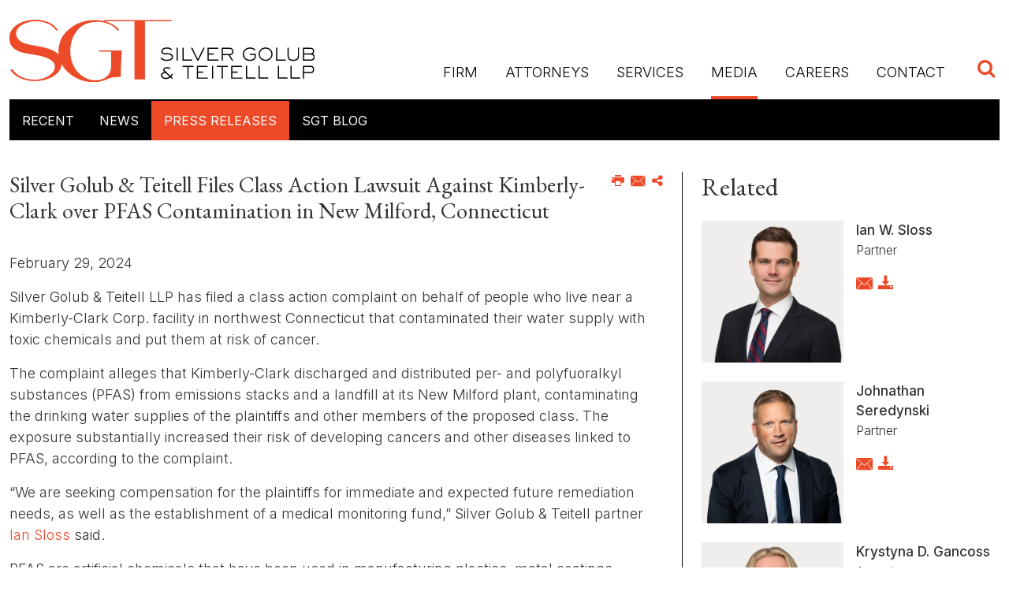

--- FILE ---
content_type: text/html; charset=UTF-8
request_url: https://www.sgtlaw.com/media/press-releases/2024-02-29-silver-golub-teitell-files-class-action-lawsuit-against-kimberly-clark-pfas-new-milford
body_size: 7765
content:
<!DOCTYPE HTML>
<html lang="en">
<head>
<meta charset="utf-8">
<meta http-equiv="X-UA-Compatible" content="IE=Edge" />
<meta name="viewport" content="width=device-width, initial-scale=1" />
<title>Silver Golub & Teitell Files Class Action Lawsuit Against Kimberly-Clark over PFAS Contamination in New Milford, Connecticut | Silver Golub & Teitell LLP</title>
<meta name="description" content="The complaint alleges that Kimberly-Clark discharged and distributed per- and polyfuoralkyl substances (PFAS) from emissions stacks and a landfill at its New Milford plant, contaminating the drinking water supplies of the plaintiffs and other members of the" />
<link rel="canonical" href="https://www.sgtlaw.com/media/press-releases/2024-02-29-silver-golub-teitell-files-class-action-lawsuit-against-kimberly-clark-pfas-new-milford" />
<link rel="shortcut icon" href="/favicon.ico">
<link rel="icon" type="image/png" href="https://static.sgtlaw.com/images/favicons/favicon-96x96.png" sizes="96x96" />
<link rel="icon" type="image/svg+xml" href="https://static.sgtlaw.com/images/favicons/favicon.svg" />
<link rel="apple-touch-icon" sizes="180x180" href="https://static.sgtlaw.com/images/favicons/apple-touch-icon.png" />
<meta name="apple-mobile-web-app-title" content="MyWebSite" />
<link rel="manifest" href="https://static.sgtlaw.com/images/favicons/site.webmanifest" />
<link rel="preconnect" href="https://fonts.googleapis.com">
<link rel="preconnect" href="https://fonts.gstatic.com" crossorigin>
<link href="https://fonts.googleapis.com/css2?family=Inter:wght@200;300;400;500;600&family=EB+Garamond&display=swap" rel="stylesheet">
<link href="/assets/css/style.css?t=20250829418" rel="stylesheet" />
<meta property="og:url" content="https://www.sgtlaw.com/media/press-releases/2024-02-29-silver-golub-teitell-files-class-action-lawsuit-against-kimberly-clark-pfas-new-milford" />
<meta property="og:title" content="Silver Golub & Teitell Files Class Action Lawsuit Against Kimberly-Clark over PFAS Contamination in New Milford, Connecticut" />
<meta property="og:description" content="The complaint alleges that Kimberly-Clark discharged and distributed per- and polyfuoralkyl substances (PFAS) from emissions stacks and a landfill at its New Milford plant, contaminating the drinking water supplies of the plaintiffs and other members of the" />
<meta property="og:image" content="https://www.sgtlaw.com/images/layout/og-logo.jpg" />
<!-- Google tag (gtag.js) -->
<script async src="https://www.googletagmanager.com/gtag/js?id=G-D1Y3R40Z9D"></script>
<script>
window.dataLayer = window.dataLayer || [];
function gtag(){dataLayer.push(arguments);}
gtag('js', new Date());
gtag('config', 'G-D1Y3R40Z9D');
</script>
<!-- Google Tag Manager -->
<script>(function(w,d,s,l,i){w[l]=w[l]||[];w[l].push({'gtm.start':
new Date().getTime(),event:'gtm.js'});var f=d.getElementsByTagName(s)[0],
j=d.createElement(s),dl=l!='dataLayer'?'&l='+l:'';j.async=true;j.src=
'https://www.googletagmanager.com/gtm.js?id='+i+dl;f.parentNode.insertBefore(j,f);
})(window,document,'script','dataLayer','GTM-5GLD9G');</script>
<!-- End Google Tag Manager -->
<script type="application/ld+json">
{
"@context": "http://schema.org",
"@type": "BreadcrumbList",
"itemListElement": [{
"@type": "ListItem",
"position": 1,
"item": {
"@id": "https://www.sgtlaw.com/",
"name": "Home"
}
},{
"@type": "ListItem",
"position": 2,
"item": {
"@id": "https://www.sgtlaw.com/media",
"name": "Media"
}
},{
"@type": "ListItem",
"position": 3,
"item": {
"@id": "https://www.sgtlaw.com/media/press-releases",
"name": "Press Releases"
}
},{
"@type": "ListItem",
"position": 4,
"item": {
"@id": "https://www.sgtlaw.com/media/press-releases/2024-02-29-silver-golub-teitell-files-class-action-lawsuit-against-kimberly-clark-pfas-new-milford",
"name": "Silver Golub &amp; Teitell Files Class Action Lawsuit Against Kimberly-Clark over PFAS Contamination in New Milford, Connecticut"
}
}]
}
</script>
<script type="application/ld+json">
{
"@context": "http://schema.org",
"@type": "Organization",
"@id": "https://www.sgtlaw.com/#org",
"name": "Silver Golub & Teitell LLP",
"url": "https://www.sgtlaw.com",
"logo": {
"@type": "ImageObject",
"@id": "https://www.sgtlaw.com/#logo",
"url": "https://www.sgtlaw.com/images/layout/logo.svg"
},
"sameAs": ["https://www.linkedin.com/company/silver-golub-&-teitell/","https://www.facebook.com/pages/Silver-Golub-Teitell-LLP/155361124503378","https://twitter.com/SGTlawCT"],
"contactPoint": [{
"@type": "ContactPoint",
"contactType": "legal services",
"telephone": "+1-203-325-4491",
"email": "info@sgtlaw.com",
"areaServed": "US-CT",
"availableLanguage": ["en"]
}]
}
</script>
</head>
<body>
<!-- Google Tag Manager (noscript) -->
<noscript><iframe src="https://www.googletagmanager.com/ns.html?id=GTM-5GLD9G" height="0" width="0" style="display:none;visibility:hidden"></iframe></noscript>
<!-- End Google Tag Manager (noscript) -->
<header class="fixed-top d-print-none">
<div id="search-container" class="search-container d-none d-lg-block">
<div class="container-fluid">
<form class="search-form" method="get" action="/search-results">
<div class="d-flex justify-content-center">
<div class="form-floating me-4 q-container">
<input type="text" id="search-query" class="form-control search-query me-4" name="query" title="Search Input" placeholder="SEARCH ATTORNEY OR KEYWORD" />
<label for="query">SEARCH ATTORNEY OR KEYWORD</label>
</div>
<button type="submit" class="btn btn-primary me-4">Go</button>
<button type="button" class="btn btn-primary closeit">Close</button>
</div>
</form>
</div>
<div class="container-xxl">
<p class="mb-0 text-end rel">
<button type="button" class="close-search closeit"><span class="icon-closex"></span></button>
</p>
</div>
</div>
<div class="container-xxl rel">
<nav class="navbar navbar-expand-lg nav-container">
<a class="navbar-brand" href="/"><img src="/images/layout/logo.svg" alt="Silver Golub & Teitell LLP Logo"></a>
<button class="navbar-toggler" type="button" data-bs-toggle="offcanvas" data-bs-target="#mobile-nav" aria-controls="mobileNav" aria-expanded="false" aria-label="Toggle navigation">
<span class="navbar-toggler-icon"></span>
</button>
<div class="collapse navbar-collapse justify-content-end">
<ul class="first-level nav text-end">
<li>
<a class="nav-link" href="/firm">Firm</a>
</li>
<li>
<a class="nav-link" href="/attorneys">Attorneys</a>
</li>
<li>
<a class="nav-link" href="#pnav" role="button" data-bs-toggle="collapse" aria-expanded="false">Services</a>
<div id="pnav" class="collapse subnav-container">
<div class="subnav-inner">
<div class="row">
<div class="col-lg-6 border-end mb-6">
<div class="row">
<div class="col-lg-6">
<p class="nav-title">Practices</p>
<ul class="sub-menu">
<li><a href="/practices/medical-malpractice">Medical Malpractice</a></li>
<li><a href="/practices/personal-injury">Serious Personal Injury</a></li>
<li><a href="/practices/class-actions">Class Actions</a></li>
<li><a href="/practices/complex-civil-litigation">Complex Civil Litigation</a></li>
</ul>
</div>
<div class="col-lg-6">
<p class="nav-title">Services</p>
<ul class="sub-menu">
<li><a href="/investment-recovery">Investment Recovery</a></li>
</ul>
</div>
</div>
</div>
<div class="offset-lg-1 col-lg-5 bg-nav-ad">
<div class="row">
<div class="col-lg-8">
<h2 class="text-primary pe-3 pe-xl-0">Recover Your Investment Losses, Effortlessly</h2>
<p><a href="/investment-recovery" class="btn btn-white">Learn More</a></p>
</div>
</div>
</div>
</div>
</div>
</div>
</li>
<li>
<a class="nav-link active" href="/media">Media</a>
</li>
<li>
<a class="nav-link" href="/careers">Careers</a>
</li>
<li>
<a class="nav-link" href="/contact">Contact</a>
</li>
<li><button class="open-search" title="open or close search"><span class="icon-search"></span></button></li>
</ul>
</div>
</nav>
<div id="mobile-nav" class="offcanvas offcanvas-end d-print-none" tabindex="-1" aria-labeledby="mobileNavLabel">
<div class="offcanvas-header justify-content-end">
<button type="button" class="oc-close text-reset" data-bs-dismiss="offcanvas" aria-label="Close"><span class="icon-closex"></span></button>
</div>
<ul class="mobile-nav first">
<li><a class="nav-link" href="/firm">Firm</a></li>
<li><a class="nav-link" href="/attorneys">Attorneys</a></li>
<li><a class="nav-link" href="/practices">Practices</a>
<ul class="second">
<li><a href="/practices/medical-malpractice">Medical Malpractice</a></li>
<li><a href="/practices/personal-injury">Personal Injury</a></li>
<li><a href="/practices/class-actions">Class Actions</a></li>
<li><a href="/practices/complex-civil-litigation">Complex Civil Litigation</a></li>
</ul>
</li>
<li><span class="nav-link">Services</span>
<ul class="second">
<li><a href="/investment-recovery">Investment Recovery</a></li>
</ul>
</li>
<li><a class="nav-link active" href="/media">Media</a></li>
<li><a class="nav-link" href="/contact">Contact</a></li>
<li><form class="mobile-search" method="get" action="/search-results">
<input type="text" id="mobile-query" name="query" title="Search Input" placeholder="SEARCH" />
</form>
</li>
</ul>
</div>
</div>
</header>
<div class="d-none d-print-block px-3 pt-3 pb-4 border-bottom"><img src="/images/layout/logo-print.png" alt="Print only version of Silver Golub & Teitell LLP Logo" /></div><div class="secondary-nav-container d-print-none">
<div class="container-xxl">
<div class="bg-black">
<ul class="nav second-level">
<li><a href="/media" class="nav-two">Recent</a></li>
<li><a href="/media/news" class="nav-two">News</a></li>
<li><a href="/media/press-releases" class="nav-two active">Press Releases</a></li>
<li><a href="/media/blog" class="nav-two">SGT Blog</a></li>
</ul>
</div>
</div>
</div><main>
<div class="container-xxl">
<div class="row">
<div class="col-md-8">
<div class="row mb-3 g-md-0">
<div class="col-md-11 pe-3">
<h1 class="news">Silver Golub & Teitell Files Class Action Lawsuit Against Kimberly-Clark over PFAS Contamination in New Milford, Connecticut</h1>
</div>
<div class="col-md-1">
<div class="d-none d-md-block d-print-none">
<ul class="page-tools nav justify-content-end">
<li><button class="btn-print" rel="nofollow" title="Print Page"><span class="icon-print"></span></button></li><li><a href="mailto:?subject=SGT Law - Silver Golub & Teitell Files Class Action Lawsuit Against Kimberly-Clark over PFAS Contamination in New Milford, Connecticut&body=Of interest from the SGT Law website -- https://www.sgtlaw.com/media/press-releases/2024-02-29-silver-golub-teitell-files-class-action-lawsuit-against-kimberly-clark-pfas-new-milford" title="Email"><span class="icon-email"></span></a></li>
<li class="rel"><a href="#share-container" data-bs-toggle="collapse"><span class="icon-share"></span></a>
<div id="share-container" class="share-container collapse">
<a href="https://www.linkedin.com/shareArticle?mini=true&url=http://www.sgtlaw.com/media/press-releases/2024-02-29-silver-golub-teitell-files-class-action-lawsuit-against-kimberly-clark-pfas-new-milford&title=Silver Golub & Teitell Files Class Action Lawsuit Against Kimberly-Clark over PFAS Contamination in New Milford, Connecticut&summary=The complaint alleges that Kimberly-Clark discharged and distributed per- and polyfuoralkyl substances (PFAS) from emissions stacks and a landfill at its New Milford plant, contaminating the drinking water supplies of the plaintiffs and other members of the proposed class. The exposure substantially increased their risk of developing cancers and other diseases linked to PFAS, according to the complaint." target="_blank"><span class="icon-linkedin"></span> LinkedIn</a>
<a href="https://twitter.com/share?url=http://www.sgtlaw.com/media/press-releases/2024-02-29-silver-golub-teitell-files-class-action-lawsuit-against-kimberly-clark-pfas-new-milford&text=Silver Golub & Teitell Files Class Action Lawsuit Against Kimberly-Clark over PFAS Contamination in New Milford, Connecticut" target="_blank"><span class="icon-twitter"></span> Twitter</a>
<a href="https://www.facebook.com/sharer.php?u=http://www.sgtlaw.com/media/press-releases/2024-02-29-silver-golub-teitell-files-class-action-lawsuit-against-kimberly-clark-pfas-new-milford&title=Silver Golub & Teitell Files Class Action Lawsuit Against Kimberly-Clark over PFAS Contamination in New Milford, Connecticut&description=The complaint alleges that Kimberly-Clark discharged and distributed per- and polyfuoralkyl substances (PFAS) from emissions stacks and a landfill at its New Milford plant, contaminating the drinking water supplies of the plaintiffs and other members of the proposed class. The exposure substantially increased their risk of developing cancers and other diseases linked to PFAS, according to the complaint." target="_blank"><span class="icon-facebook"></span> Facebook</a>
</div>
</li>
</ul>
</div></div>
</div>
<div class="content mb-5">
<p>February 29, 2024</p>
<p>Silver Golub &amp; Teitell LLP has filed a class action complaint on behalf of people who live near a Kimberly-Clark Corp. facility in northwest Connecticut that contaminated their water supply with toxic chemicals and put them at risk of cancer.</p>
<p>The complaint alleges that Kimberly-Clark discharged and distributed per- and polyfuoralkyl substances (PFAS) from emissions stacks and a landfill at its New Milford plant, contaminating the drinking water supplies of the plaintiffs and other members of the proposed class. The exposure substantially increased their risk of developing cancers and other diseases linked to PFAS, according to the complaint.</p>
<p>&ldquo;We are seeking compensation for the plaintiffs for immediate and expected future remediation needs, as well as the establishment of a medical monitoring fund,&rdquo; Silver Golub &amp; Teitell partner <a href="/attorneys/ian-sloss">Ian Sloss</a> said.</p>
<p>PFAS are artificial chemicals that have been used in manufacturing plastics, metal coatings, clothing, furniture, adhesives and other products. They are soluble in water and persist in the environment for a long time, earning them the nickname &ldquo;forever chemicals.&rdquo; Scientific studies have associated exposure to the chemicals with decreased fertility, low birth weight, developmental delays in children, increased risk of prostate, kidney and testicular cancer, and other adverse effects on human health.</p>
<p>The New Milford facility historically manufactured diapers and currently manufactures tissue paper under the Kleenex and Scott brands, products that are typically manufactured using PFAS chemicals. Contamination occurred both from emissions stacks at the facility and from a 165-acre landfill where the company dumped paper manufacturing byproducts, which are notorious for containing high concentrations of PFAS.</p>
<p>The lawsuit seeks damages for financial losses for property owners whose wells and soil have been contaminated. It also seeks a fund to pay to install water filters for the residents and to pay for medical monitoring of their health.</p>
<p>The lawsuit is <a href="https://static.sgtlaw.com/docs/depaul-v-kimberly-clark-complaint.pdf">DePaul et al. v. Kimberly-Clark Corporation</a>, No. 3:24-cv-00271, in the U.S. District Court for the District of Connecticut.</p></div>
</div>
<div class="col-md-4 d-print-none">
<div class="border-start ps-lg-4 mb-5">
<h2 class="mb-4">Related</h2>
<div class="bio-row mb-4">
<div class="bio-img">
<a href="/attorneys/ian-sloss"><img src="/images/people/ian-sloss-gray-bg.jpg" class="img-fluid" alt="Photo of Ian W. Sloss"></a>
</div>
<div class="bio-info">
<a href="/attorneys/ian-sloss" class="bio-name">Ian W. Sloss</a>
<p>Partner</p>
<p class="mb-0"><a href="tel:" class="alt-link"></a></p>
<p class="bio-social">
<a href="mailto:isloss@sgtlaw.com"><span class="icon-email"></span></a> <a href="/assets/includes/vcard/_view/id=ian-sloss/ian-sloss.vcf"><span class="icon-download"></span></a>
</p>
</div>
</div>
<div class="bio-row mb-4">
<div class="bio-img">
<a href="/attorneys/johnathan-seredynski"><img src="/images/people/johnathan-seredynski-gray-bg.jpg" class="img-fluid" alt="Photo of Johnathan Seredynski"></a>
</div>
<div class="bio-info">
<a href="/attorneys/johnathan-seredynski" class="bio-name">Johnathan Seredynski</a>
<p>Partner</p>
<p class="mb-0"><a href="tel:" class="alt-link"></a></p>
<p class="bio-social">
<a href="mailto:jseredynski@sgtlaw.com"><span class="icon-email"></span></a> <a href="/assets/includes/vcard/_view/id=johnathan-seredynski/johnathan-seredynski.vcf"><span class="icon-download"></span></a>
</p>
</div>
</div>
<div class="bio-row mb-4">
<div class="bio-img">
<a href="/attorneys/krystyna-gancoss"><img src="/images/people/krystyna-gancoss-gray-bg.jpg" class="img-fluid" alt="Photo of Krystyna D. Gancoss"></a>
</div>
<div class="bio-info">
<a href="/attorneys/krystyna-gancoss" class="bio-name">Krystyna D. Gancoss</a>
<p>Associate</p>
<p class="mb-0"><a href="tel:" class="alt-link"></a></p>
<p class="bio-social">
<a href="mailto: kgancoss@sgtlaw.com"><span class="icon-email"></span></a> <a href="/assets/includes/vcard/_view/id=krystyna-gancoss/krystyna-gancoss.vcf"><span class="icon-download"></span></a>
</p>
</div>
</div>
<div class="bio-row mb-4">
<div class="bio-img">
<a href="/attorneys/kate-sayed"><img src="/images/people/kate-sayed-gray-bg.jpg" class="img-fluid" alt="Photo of Kate Sayed"></a>
</div>
<div class="bio-info">
<a href="/attorneys/kate-sayed" class="bio-name">Kate Sayed</a>
<p>Associate</p>
<p class="mb-0"><a href="tel:(203) 325-4491" class="alt-link">(203) 325-4491</a></p>
<p class="bio-social">
<a href="mailto:ksayed@sgtlaw.com"><span class="icon-email"></span></a> <a href="/assets/includes/vcard/_view/id=kate-sayed/kate-sayed.vcf"><span class="icon-download"></span></a>
</p>
</div>
</div>
<div class="related-container mt-4">
<ul>
<li><a href="/practices/class-actions">Class Actions</a></li>
<li><a href="/practices/complex-civil-litigation">Complex Civil Litigation</a></li>
</ul>
</div>
<div class="related-container mt-4">
<ul>
<li><a href="https://static.sgtlaw.com/docs/depaul-v-kimberly-clark-complaint.pdf" target="_blank">
DePaul v. Kimberly-Clark complaint</a></li>
</ul>
</div>
<div class="sidebar-form border-top py-5">
<h2 class="mb-4">Contact Us</h2>
<style type="text/css" nonce="">
.contact-form .required {color:red;display:none;}
.formClass label{float:left; width:12em;}
.formClass input[type=text]{width:25em;}
.formClass textarea{width:21.5em; height:8em;}
.red {color:red}
.d-none {display:none}
</style>
<script type="text/javascript" nonce="">
if(typeof jQuery == "undefined")
	document.write(unescape('%3Cscript nonce="" src="https://ajax.googleapis.com/ajax/libs/jquery/3.7.1/jquery.min.js"%3E%3C/script%3E'));
</script>
<script type="text/javascript" src="https://cdnjs.cloudflare.com/ajax/libs/jquery.form/4.3.0/jquery.form.min.js" nonce=""></script>

<script type="text/javascript" nonce="">
$(function() {
	$(document).off("submit",".contact-form");
	$(document).on("submit",".contact-form",function(e) {
		e.preventDefault();
		var FormEl = $(this);
		FormEl.find(".OutputMessage").text("submitting...");
		$(".contact-form .required").hide();
		$(".eui-error").removeClass("eui-error");
		$(this).ajaxSubmit({
			dataType: "json",
			success: function(VR) {
				if( VR.IsValid ) {
					FormEl.find(".OutputMessage").text("");
					if( VR.NextGroup ) {
						$(".contact-form-Groups").hide();
						$("#Group123"+VR.NextGroup).show();
					}
					else {
						$(".contact-form-Groups").hide();
						$("#contact-form-ConfirmationText").removeClass("d-none");
						
						
					}
				} else {
					for(i in VR.InvalidFields) {
				    	$("#"+VR.InvalidFields[i]+"Required").show();
				    	$("#"+VR.InvalidFields[i]+"Required").parent().addClass("eui-error");
				    };
					if( VR.Message )
						FormEl.find(".OutputMessage").html(VR.Message);
					else
						FormEl.find(".OutputMessage").html("<span class=\"red\">please fill required fields</span>");
					var y = $(window).scrollTop();
					$(window).scrollTop(y+100);
				}
			}
		});
	});
	
});
</script>
<div id="Group1231" class="contact-form-Groups">
<form action="/forms/default-case-contact" method="post" class="contact-form groupForm " >
<input type="hidden" name="Group" value="1" />
<input type="hidden" name="Submit" value="Submit" />
<input type="hidden" name="ContactURI" value="/attorneys/ian-sloss" />
<input type="hidden" name="PageURI" value="/media/press-releases/2024-02-29-silver-golub-teitell-files-class-action-lawsuit-against-kimberly-clark-pfas-new-milford" />
<p class="eui-FirstName">
<label for="FirstName">First Name <span class="eui-required">*</span></label>
<input type="text" name="FirstName" value="" placeholder="" title="First Name" id="FirstName"   />
<span id="FirstNameRequired" class="required">required</span>
</p>
<p class="eui-LastName">
<label for="LastName">Last Name <span class="eui-required">*</span></label>
<input type="text" name="LastName" value="" placeholder="" title="Last Name" id="LastName"   />
<span id="LastNameRequired" class="required">required</span>
</p>
<p class="eui-Email">
<label for="Email">Email <span class="eui-required">*</span></label>
<input type="text" name="Email" value="" placeholder="" title="Email" id="Email"   />
<span id="EmailRequired" class="required">required</span>
</p>
<p class="eui-Phone">
<label for="Phone">Phone</label>
<input type="text" name="Phone" value="" placeholder="" title="Phone" id="Phone"   />
</p>
<p class="eui-Message">
<label for="Message">Message</label>
<textarea name="Message" id="Message" placeholder="" title="Message" ></textarea>
</p>
<div class="eui-reCaptcha">
<label for="reCaptcha"></label>
<script src="https://www.google.com/recaptcha/api.js" async defer nonce=""></script><div class="g-recaptcha" data-sitekey="6LcaJw4aAAAAAFcLRDxzZfYhuGCrAmfGg0bYa9Ye"></div></div>
<p>
<input type="submit" value="Send" class="btn btn-red" /></p>
<p class="OutputMessage"></p>
</form>
</div>
<div id="contact-form-ConfirmationText" class="d-none"><p>Thank you for your interest. We have received your information.</p></div>
</div>
</div>
</div>
</div>
</div>
<div class="container-xxl d-print-none">
<div class="related-news">
<p class="h2 mb-4">Recent News & Publications</p>
<div class="row">
<div class="col-lg-3 col-sm-6 mb-4">
<div class="news-card">
<span class="date">January 30, 2026 <span class="bullet">&bull;</span> <a href="/media/news" class="parent-link">News</a>
</span>
<a href="/media/news/2026-01-30-court-certifies-class-in-sliver-golub-teitell-apple-siri-biometric-privacy-case" class="title">Court Certifies Class in SGT's Apple Siri Biometric Privacy Case</a>
</div>
</div>
<div class="col-lg-3 col-sm-6 mb-4">
<div class="news-card">
<span class="date">January 29, 2026 <span class="bullet">&bull;</span> <a href="/media/press-releases" class="parent-link">Press Releases</a>
</span>
<a href="/media/press-releases/2025-01-29-silver-golub-teitell-launches-free-app-for-tracking-connecticut-court-cases" class="title">Silver Golub & Teitell Launches Free App for Tracking Connecticut Court Cases</a>
</div>
</div>
<div class="col-lg-3 col-sm-6 mb-4">
<div class="news-card">
<span class="date">January 14, 2026 <span class="bullet">&bull;</span> <a href="/media/news" class="parent-link">News</a>
</span>
<a href="/media/news/2026-01-14-law360-reports-on-8-million-settlement-agreement-in-google-kids-app-case" class="title">Law360 Reports on $8.25 Million Settlement in SGT Case Over Child Tracking on Android Apps</a>
</div>
</div>
<div class="col-lg-3 col-sm-6 mb-4">
<div class="news-card">
<span class="date">January 13, 2026 <span class="bullet">&bull;</span> <a href="/media/press-releases" class="parent-link">Press Releases</a>
</span>
<a href="/media/press-releases/2026-01-13-30-million-settlement-in-sgt-child-tracking-litigation-against-google-and-youtube-gets-final-approval" class="title">$30 Million Settlement in SGT’s Child Tracking Litigation Against Google and YouTube Gets Final Approval</a>
</div>
</div>
</div>
<p><a href="/media" class="arrow-rgt swap">All News And Publications</a></p>
</div>
</div>
</main>
<section class="bg-primary py-5 d-print-none">
<div class="container-xxl">
<div class="row">
<div class="col-md-7 mx-auto">
<p class="section-title">Contact Us</p>
<div class="content">
<p>Contact our experienced attorneys today at (203) 325-4491 or <a href="mailto:info@sgtlaw.com">info@sgtlaw.com</a>&nbsp;to arrange a free, confidential consultation.</p><p class="mb-0"><a href="/contact" class="arrow-rgt">Offices & Directions</a></p>
</div>
</div>
</div>
</div>
</section><footer>
<div class="container-xxl text-center">
<p class="mb-0">Copyright © 2026 Silver Golub & Teitell LLP</p>
<p class="d-print-none">Attorney Advertising • <a href="/disclaimer">Disclaimer</a> • <a href="/privacy-policy">Privacy Policy</a> • <a href="/credits">Credits</a></p>
<div class="social-follow d-print-none">
<a href="https://www.facebook.com/pages/Silver-Golub-Teitell-LLP/155361124503378" target="_blank"><span class="icon-facebook-circle"></span></a>
<a href="https://www.linkedin.com/company/silver-golub-&-teitell/" target="_blank"><span class="icon-linkedin-circle"></span></a>
<a href="https://twitter.com/SGTlawCT" target="_blank"><span class="icon-twitter-circle"></span></a>
</div>
</div>
</footer>
<script src="https://cdn.jsdelivr.net/npm/bootstrap@5.3.1/dist/js/bootstrap.bundle.min.js" integrity="sha384-HwwvtgBNo3bZJJLYd8oVXjrBZt8cqVSpeBNS5n7C8IVInixGAoxmnlMuBnhbgrkm" crossorigin="anonymous"></script>
<script src="https://static.sgtlaw.com/js/plugins.js"></script>
<script src="https://static.sgtlaw.com/js/script.js"></script>
<script src="https://cdn.userway.org/widget.js" data-account="Eo1zr8wEZT"></script>
</body>
</html>

--- FILE ---
content_type: text/html; charset=utf-8
request_url: https://www.google.com/recaptcha/api2/anchor?ar=1&k=6LcaJw4aAAAAAFcLRDxzZfYhuGCrAmfGg0bYa9Ye&co=aHR0cHM6Ly93d3cuc2d0bGF3LmNvbTo0NDM.&hl=en&v=N67nZn4AqZkNcbeMu4prBgzg&size=normal&anchor-ms=20000&execute-ms=30000&cb=9yggkyco81go
body_size: 49418
content:
<!DOCTYPE HTML><html dir="ltr" lang="en"><head><meta http-equiv="Content-Type" content="text/html; charset=UTF-8">
<meta http-equiv="X-UA-Compatible" content="IE=edge">
<title>reCAPTCHA</title>
<style type="text/css">
/* cyrillic-ext */
@font-face {
  font-family: 'Roboto';
  font-style: normal;
  font-weight: 400;
  font-stretch: 100%;
  src: url(//fonts.gstatic.com/s/roboto/v48/KFO7CnqEu92Fr1ME7kSn66aGLdTylUAMa3GUBHMdazTgWw.woff2) format('woff2');
  unicode-range: U+0460-052F, U+1C80-1C8A, U+20B4, U+2DE0-2DFF, U+A640-A69F, U+FE2E-FE2F;
}
/* cyrillic */
@font-face {
  font-family: 'Roboto';
  font-style: normal;
  font-weight: 400;
  font-stretch: 100%;
  src: url(//fonts.gstatic.com/s/roboto/v48/KFO7CnqEu92Fr1ME7kSn66aGLdTylUAMa3iUBHMdazTgWw.woff2) format('woff2');
  unicode-range: U+0301, U+0400-045F, U+0490-0491, U+04B0-04B1, U+2116;
}
/* greek-ext */
@font-face {
  font-family: 'Roboto';
  font-style: normal;
  font-weight: 400;
  font-stretch: 100%;
  src: url(//fonts.gstatic.com/s/roboto/v48/KFO7CnqEu92Fr1ME7kSn66aGLdTylUAMa3CUBHMdazTgWw.woff2) format('woff2');
  unicode-range: U+1F00-1FFF;
}
/* greek */
@font-face {
  font-family: 'Roboto';
  font-style: normal;
  font-weight: 400;
  font-stretch: 100%;
  src: url(//fonts.gstatic.com/s/roboto/v48/KFO7CnqEu92Fr1ME7kSn66aGLdTylUAMa3-UBHMdazTgWw.woff2) format('woff2');
  unicode-range: U+0370-0377, U+037A-037F, U+0384-038A, U+038C, U+038E-03A1, U+03A3-03FF;
}
/* math */
@font-face {
  font-family: 'Roboto';
  font-style: normal;
  font-weight: 400;
  font-stretch: 100%;
  src: url(//fonts.gstatic.com/s/roboto/v48/KFO7CnqEu92Fr1ME7kSn66aGLdTylUAMawCUBHMdazTgWw.woff2) format('woff2');
  unicode-range: U+0302-0303, U+0305, U+0307-0308, U+0310, U+0312, U+0315, U+031A, U+0326-0327, U+032C, U+032F-0330, U+0332-0333, U+0338, U+033A, U+0346, U+034D, U+0391-03A1, U+03A3-03A9, U+03B1-03C9, U+03D1, U+03D5-03D6, U+03F0-03F1, U+03F4-03F5, U+2016-2017, U+2034-2038, U+203C, U+2040, U+2043, U+2047, U+2050, U+2057, U+205F, U+2070-2071, U+2074-208E, U+2090-209C, U+20D0-20DC, U+20E1, U+20E5-20EF, U+2100-2112, U+2114-2115, U+2117-2121, U+2123-214F, U+2190, U+2192, U+2194-21AE, U+21B0-21E5, U+21F1-21F2, U+21F4-2211, U+2213-2214, U+2216-22FF, U+2308-230B, U+2310, U+2319, U+231C-2321, U+2336-237A, U+237C, U+2395, U+239B-23B7, U+23D0, U+23DC-23E1, U+2474-2475, U+25AF, U+25B3, U+25B7, U+25BD, U+25C1, U+25CA, U+25CC, U+25FB, U+266D-266F, U+27C0-27FF, U+2900-2AFF, U+2B0E-2B11, U+2B30-2B4C, U+2BFE, U+3030, U+FF5B, U+FF5D, U+1D400-1D7FF, U+1EE00-1EEFF;
}
/* symbols */
@font-face {
  font-family: 'Roboto';
  font-style: normal;
  font-weight: 400;
  font-stretch: 100%;
  src: url(//fonts.gstatic.com/s/roboto/v48/KFO7CnqEu92Fr1ME7kSn66aGLdTylUAMaxKUBHMdazTgWw.woff2) format('woff2');
  unicode-range: U+0001-000C, U+000E-001F, U+007F-009F, U+20DD-20E0, U+20E2-20E4, U+2150-218F, U+2190, U+2192, U+2194-2199, U+21AF, U+21E6-21F0, U+21F3, U+2218-2219, U+2299, U+22C4-22C6, U+2300-243F, U+2440-244A, U+2460-24FF, U+25A0-27BF, U+2800-28FF, U+2921-2922, U+2981, U+29BF, U+29EB, U+2B00-2BFF, U+4DC0-4DFF, U+FFF9-FFFB, U+10140-1018E, U+10190-1019C, U+101A0, U+101D0-101FD, U+102E0-102FB, U+10E60-10E7E, U+1D2C0-1D2D3, U+1D2E0-1D37F, U+1F000-1F0FF, U+1F100-1F1AD, U+1F1E6-1F1FF, U+1F30D-1F30F, U+1F315, U+1F31C, U+1F31E, U+1F320-1F32C, U+1F336, U+1F378, U+1F37D, U+1F382, U+1F393-1F39F, U+1F3A7-1F3A8, U+1F3AC-1F3AF, U+1F3C2, U+1F3C4-1F3C6, U+1F3CA-1F3CE, U+1F3D4-1F3E0, U+1F3ED, U+1F3F1-1F3F3, U+1F3F5-1F3F7, U+1F408, U+1F415, U+1F41F, U+1F426, U+1F43F, U+1F441-1F442, U+1F444, U+1F446-1F449, U+1F44C-1F44E, U+1F453, U+1F46A, U+1F47D, U+1F4A3, U+1F4B0, U+1F4B3, U+1F4B9, U+1F4BB, U+1F4BF, U+1F4C8-1F4CB, U+1F4D6, U+1F4DA, U+1F4DF, U+1F4E3-1F4E6, U+1F4EA-1F4ED, U+1F4F7, U+1F4F9-1F4FB, U+1F4FD-1F4FE, U+1F503, U+1F507-1F50B, U+1F50D, U+1F512-1F513, U+1F53E-1F54A, U+1F54F-1F5FA, U+1F610, U+1F650-1F67F, U+1F687, U+1F68D, U+1F691, U+1F694, U+1F698, U+1F6AD, U+1F6B2, U+1F6B9-1F6BA, U+1F6BC, U+1F6C6-1F6CF, U+1F6D3-1F6D7, U+1F6E0-1F6EA, U+1F6F0-1F6F3, U+1F6F7-1F6FC, U+1F700-1F7FF, U+1F800-1F80B, U+1F810-1F847, U+1F850-1F859, U+1F860-1F887, U+1F890-1F8AD, U+1F8B0-1F8BB, U+1F8C0-1F8C1, U+1F900-1F90B, U+1F93B, U+1F946, U+1F984, U+1F996, U+1F9E9, U+1FA00-1FA6F, U+1FA70-1FA7C, U+1FA80-1FA89, U+1FA8F-1FAC6, U+1FACE-1FADC, U+1FADF-1FAE9, U+1FAF0-1FAF8, U+1FB00-1FBFF;
}
/* vietnamese */
@font-face {
  font-family: 'Roboto';
  font-style: normal;
  font-weight: 400;
  font-stretch: 100%;
  src: url(//fonts.gstatic.com/s/roboto/v48/KFO7CnqEu92Fr1ME7kSn66aGLdTylUAMa3OUBHMdazTgWw.woff2) format('woff2');
  unicode-range: U+0102-0103, U+0110-0111, U+0128-0129, U+0168-0169, U+01A0-01A1, U+01AF-01B0, U+0300-0301, U+0303-0304, U+0308-0309, U+0323, U+0329, U+1EA0-1EF9, U+20AB;
}
/* latin-ext */
@font-face {
  font-family: 'Roboto';
  font-style: normal;
  font-weight: 400;
  font-stretch: 100%;
  src: url(//fonts.gstatic.com/s/roboto/v48/KFO7CnqEu92Fr1ME7kSn66aGLdTylUAMa3KUBHMdazTgWw.woff2) format('woff2');
  unicode-range: U+0100-02BA, U+02BD-02C5, U+02C7-02CC, U+02CE-02D7, U+02DD-02FF, U+0304, U+0308, U+0329, U+1D00-1DBF, U+1E00-1E9F, U+1EF2-1EFF, U+2020, U+20A0-20AB, U+20AD-20C0, U+2113, U+2C60-2C7F, U+A720-A7FF;
}
/* latin */
@font-face {
  font-family: 'Roboto';
  font-style: normal;
  font-weight: 400;
  font-stretch: 100%;
  src: url(//fonts.gstatic.com/s/roboto/v48/KFO7CnqEu92Fr1ME7kSn66aGLdTylUAMa3yUBHMdazQ.woff2) format('woff2');
  unicode-range: U+0000-00FF, U+0131, U+0152-0153, U+02BB-02BC, U+02C6, U+02DA, U+02DC, U+0304, U+0308, U+0329, U+2000-206F, U+20AC, U+2122, U+2191, U+2193, U+2212, U+2215, U+FEFF, U+FFFD;
}
/* cyrillic-ext */
@font-face {
  font-family: 'Roboto';
  font-style: normal;
  font-weight: 500;
  font-stretch: 100%;
  src: url(//fonts.gstatic.com/s/roboto/v48/KFO7CnqEu92Fr1ME7kSn66aGLdTylUAMa3GUBHMdazTgWw.woff2) format('woff2');
  unicode-range: U+0460-052F, U+1C80-1C8A, U+20B4, U+2DE0-2DFF, U+A640-A69F, U+FE2E-FE2F;
}
/* cyrillic */
@font-face {
  font-family: 'Roboto';
  font-style: normal;
  font-weight: 500;
  font-stretch: 100%;
  src: url(//fonts.gstatic.com/s/roboto/v48/KFO7CnqEu92Fr1ME7kSn66aGLdTylUAMa3iUBHMdazTgWw.woff2) format('woff2');
  unicode-range: U+0301, U+0400-045F, U+0490-0491, U+04B0-04B1, U+2116;
}
/* greek-ext */
@font-face {
  font-family: 'Roboto';
  font-style: normal;
  font-weight: 500;
  font-stretch: 100%;
  src: url(//fonts.gstatic.com/s/roboto/v48/KFO7CnqEu92Fr1ME7kSn66aGLdTylUAMa3CUBHMdazTgWw.woff2) format('woff2');
  unicode-range: U+1F00-1FFF;
}
/* greek */
@font-face {
  font-family: 'Roboto';
  font-style: normal;
  font-weight: 500;
  font-stretch: 100%;
  src: url(//fonts.gstatic.com/s/roboto/v48/KFO7CnqEu92Fr1ME7kSn66aGLdTylUAMa3-UBHMdazTgWw.woff2) format('woff2');
  unicode-range: U+0370-0377, U+037A-037F, U+0384-038A, U+038C, U+038E-03A1, U+03A3-03FF;
}
/* math */
@font-face {
  font-family: 'Roboto';
  font-style: normal;
  font-weight: 500;
  font-stretch: 100%;
  src: url(//fonts.gstatic.com/s/roboto/v48/KFO7CnqEu92Fr1ME7kSn66aGLdTylUAMawCUBHMdazTgWw.woff2) format('woff2');
  unicode-range: U+0302-0303, U+0305, U+0307-0308, U+0310, U+0312, U+0315, U+031A, U+0326-0327, U+032C, U+032F-0330, U+0332-0333, U+0338, U+033A, U+0346, U+034D, U+0391-03A1, U+03A3-03A9, U+03B1-03C9, U+03D1, U+03D5-03D6, U+03F0-03F1, U+03F4-03F5, U+2016-2017, U+2034-2038, U+203C, U+2040, U+2043, U+2047, U+2050, U+2057, U+205F, U+2070-2071, U+2074-208E, U+2090-209C, U+20D0-20DC, U+20E1, U+20E5-20EF, U+2100-2112, U+2114-2115, U+2117-2121, U+2123-214F, U+2190, U+2192, U+2194-21AE, U+21B0-21E5, U+21F1-21F2, U+21F4-2211, U+2213-2214, U+2216-22FF, U+2308-230B, U+2310, U+2319, U+231C-2321, U+2336-237A, U+237C, U+2395, U+239B-23B7, U+23D0, U+23DC-23E1, U+2474-2475, U+25AF, U+25B3, U+25B7, U+25BD, U+25C1, U+25CA, U+25CC, U+25FB, U+266D-266F, U+27C0-27FF, U+2900-2AFF, U+2B0E-2B11, U+2B30-2B4C, U+2BFE, U+3030, U+FF5B, U+FF5D, U+1D400-1D7FF, U+1EE00-1EEFF;
}
/* symbols */
@font-face {
  font-family: 'Roboto';
  font-style: normal;
  font-weight: 500;
  font-stretch: 100%;
  src: url(//fonts.gstatic.com/s/roboto/v48/KFO7CnqEu92Fr1ME7kSn66aGLdTylUAMaxKUBHMdazTgWw.woff2) format('woff2');
  unicode-range: U+0001-000C, U+000E-001F, U+007F-009F, U+20DD-20E0, U+20E2-20E4, U+2150-218F, U+2190, U+2192, U+2194-2199, U+21AF, U+21E6-21F0, U+21F3, U+2218-2219, U+2299, U+22C4-22C6, U+2300-243F, U+2440-244A, U+2460-24FF, U+25A0-27BF, U+2800-28FF, U+2921-2922, U+2981, U+29BF, U+29EB, U+2B00-2BFF, U+4DC0-4DFF, U+FFF9-FFFB, U+10140-1018E, U+10190-1019C, U+101A0, U+101D0-101FD, U+102E0-102FB, U+10E60-10E7E, U+1D2C0-1D2D3, U+1D2E0-1D37F, U+1F000-1F0FF, U+1F100-1F1AD, U+1F1E6-1F1FF, U+1F30D-1F30F, U+1F315, U+1F31C, U+1F31E, U+1F320-1F32C, U+1F336, U+1F378, U+1F37D, U+1F382, U+1F393-1F39F, U+1F3A7-1F3A8, U+1F3AC-1F3AF, U+1F3C2, U+1F3C4-1F3C6, U+1F3CA-1F3CE, U+1F3D4-1F3E0, U+1F3ED, U+1F3F1-1F3F3, U+1F3F5-1F3F7, U+1F408, U+1F415, U+1F41F, U+1F426, U+1F43F, U+1F441-1F442, U+1F444, U+1F446-1F449, U+1F44C-1F44E, U+1F453, U+1F46A, U+1F47D, U+1F4A3, U+1F4B0, U+1F4B3, U+1F4B9, U+1F4BB, U+1F4BF, U+1F4C8-1F4CB, U+1F4D6, U+1F4DA, U+1F4DF, U+1F4E3-1F4E6, U+1F4EA-1F4ED, U+1F4F7, U+1F4F9-1F4FB, U+1F4FD-1F4FE, U+1F503, U+1F507-1F50B, U+1F50D, U+1F512-1F513, U+1F53E-1F54A, U+1F54F-1F5FA, U+1F610, U+1F650-1F67F, U+1F687, U+1F68D, U+1F691, U+1F694, U+1F698, U+1F6AD, U+1F6B2, U+1F6B9-1F6BA, U+1F6BC, U+1F6C6-1F6CF, U+1F6D3-1F6D7, U+1F6E0-1F6EA, U+1F6F0-1F6F3, U+1F6F7-1F6FC, U+1F700-1F7FF, U+1F800-1F80B, U+1F810-1F847, U+1F850-1F859, U+1F860-1F887, U+1F890-1F8AD, U+1F8B0-1F8BB, U+1F8C0-1F8C1, U+1F900-1F90B, U+1F93B, U+1F946, U+1F984, U+1F996, U+1F9E9, U+1FA00-1FA6F, U+1FA70-1FA7C, U+1FA80-1FA89, U+1FA8F-1FAC6, U+1FACE-1FADC, U+1FADF-1FAE9, U+1FAF0-1FAF8, U+1FB00-1FBFF;
}
/* vietnamese */
@font-face {
  font-family: 'Roboto';
  font-style: normal;
  font-weight: 500;
  font-stretch: 100%;
  src: url(//fonts.gstatic.com/s/roboto/v48/KFO7CnqEu92Fr1ME7kSn66aGLdTylUAMa3OUBHMdazTgWw.woff2) format('woff2');
  unicode-range: U+0102-0103, U+0110-0111, U+0128-0129, U+0168-0169, U+01A0-01A1, U+01AF-01B0, U+0300-0301, U+0303-0304, U+0308-0309, U+0323, U+0329, U+1EA0-1EF9, U+20AB;
}
/* latin-ext */
@font-face {
  font-family: 'Roboto';
  font-style: normal;
  font-weight: 500;
  font-stretch: 100%;
  src: url(//fonts.gstatic.com/s/roboto/v48/KFO7CnqEu92Fr1ME7kSn66aGLdTylUAMa3KUBHMdazTgWw.woff2) format('woff2');
  unicode-range: U+0100-02BA, U+02BD-02C5, U+02C7-02CC, U+02CE-02D7, U+02DD-02FF, U+0304, U+0308, U+0329, U+1D00-1DBF, U+1E00-1E9F, U+1EF2-1EFF, U+2020, U+20A0-20AB, U+20AD-20C0, U+2113, U+2C60-2C7F, U+A720-A7FF;
}
/* latin */
@font-face {
  font-family: 'Roboto';
  font-style: normal;
  font-weight: 500;
  font-stretch: 100%;
  src: url(//fonts.gstatic.com/s/roboto/v48/KFO7CnqEu92Fr1ME7kSn66aGLdTylUAMa3yUBHMdazQ.woff2) format('woff2');
  unicode-range: U+0000-00FF, U+0131, U+0152-0153, U+02BB-02BC, U+02C6, U+02DA, U+02DC, U+0304, U+0308, U+0329, U+2000-206F, U+20AC, U+2122, U+2191, U+2193, U+2212, U+2215, U+FEFF, U+FFFD;
}
/* cyrillic-ext */
@font-face {
  font-family: 'Roboto';
  font-style: normal;
  font-weight: 900;
  font-stretch: 100%;
  src: url(//fonts.gstatic.com/s/roboto/v48/KFO7CnqEu92Fr1ME7kSn66aGLdTylUAMa3GUBHMdazTgWw.woff2) format('woff2');
  unicode-range: U+0460-052F, U+1C80-1C8A, U+20B4, U+2DE0-2DFF, U+A640-A69F, U+FE2E-FE2F;
}
/* cyrillic */
@font-face {
  font-family: 'Roboto';
  font-style: normal;
  font-weight: 900;
  font-stretch: 100%;
  src: url(//fonts.gstatic.com/s/roboto/v48/KFO7CnqEu92Fr1ME7kSn66aGLdTylUAMa3iUBHMdazTgWw.woff2) format('woff2');
  unicode-range: U+0301, U+0400-045F, U+0490-0491, U+04B0-04B1, U+2116;
}
/* greek-ext */
@font-face {
  font-family: 'Roboto';
  font-style: normal;
  font-weight: 900;
  font-stretch: 100%;
  src: url(//fonts.gstatic.com/s/roboto/v48/KFO7CnqEu92Fr1ME7kSn66aGLdTylUAMa3CUBHMdazTgWw.woff2) format('woff2');
  unicode-range: U+1F00-1FFF;
}
/* greek */
@font-face {
  font-family: 'Roboto';
  font-style: normal;
  font-weight: 900;
  font-stretch: 100%;
  src: url(//fonts.gstatic.com/s/roboto/v48/KFO7CnqEu92Fr1ME7kSn66aGLdTylUAMa3-UBHMdazTgWw.woff2) format('woff2');
  unicode-range: U+0370-0377, U+037A-037F, U+0384-038A, U+038C, U+038E-03A1, U+03A3-03FF;
}
/* math */
@font-face {
  font-family: 'Roboto';
  font-style: normal;
  font-weight: 900;
  font-stretch: 100%;
  src: url(//fonts.gstatic.com/s/roboto/v48/KFO7CnqEu92Fr1ME7kSn66aGLdTylUAMawCUBHMdazTgWw.woff2) format('woff2');
  unicode-range: U+0302-0303, U+0305, U+0307-0308, U+0310, U+0312, U+0315, U+031A, U+0326-0327, U+032C, U+032F-0330, U+0332-0333, U+0338, U+033A, U+0346, U+034D, U+0391-03A1, U+03A3-03A9, U+03B1-03C9, U+03D1, U+03D5-03D6, U+03F0-03F1, U+03F4-03F5, U+2016-2017, U+2034-2038, U+203C, U+2040, U+2043, U+2047, U+2050, U+2057, U+205F, U+2070-2071, U+2074-208E, U+2090-209C, U+20D0-20DC, U+20E1, U+20E5-20EF, U+2100-2112, U+2114-2115, U+2117-2121, U+2123-214F, U+2190, U+2192, U+2194-21AE, U+21B0-21E5, U+21F1-21F2, U+21F4-2211, U+2213-2214, U+2216-22FF, U+2308-230B, U+2310, U+2319, U+231C-2321, U+2336-237A, U+237C, U+2395, U+239B-23B7, U+23D0, U+23DC-23E1, U+2474-2475, U+25AF, U+25B3, U+25B7, U+25BD, U+25C1, U+25CA, U+25CC, U+25FB, U+266D-266F, U+27C0-27FF, U+2900-2AFF, U+2B0E-2B11, U+2B30-2B4C, U+2BFE, U+3030, U+FF5B, U+FF5D, U+1D400-1D7FF, U+1EE00-1EEFF;
}
/* symbols */
@font-face {
  font-family: 'Roboto';
  font-style: normal;
  font-weight: 900;
  font-stretch: 100%;
  src: url(//fonts.gstatic.com/s/roboto/v48/KFO7CnqEu92Fr1ME7kSn66aGLdTylUAMaxKUBHMdazTgWw.woff2) format('woff2');
  unicode-range: U+0001-000C, U+000E-001F, U+007F-009F, U+20DD-20E0, U+20E2-20E4, U+2150-218F, U+2190, U+2192, U+2194-2199, U+21AF, U+21E6-21F0, U+21F3, U+2218-2219, U+2299, U+22C4-22C6, U+2300-243F, U+2440-244A, U+2460-24FF, U+25A0-27BF, U+2800-28FF, U+2921-2922, U+2981, U+29BF, U+29EB, U+2B00-2BFF, U+4DC0-4DFF, U+FFF9-FFFB, U+10140-1018E, U+10190-1019C, U+101A0, U+101D0-101FD, U+102E0-102FB, U+10E60-10E7E, U+1D2C0-1D2D3, U+1D2E0-1D37F, U+1F000-1F0FF, U+1F100-1F1AD, U+1F1E6-1F1FF, U+1F30D-1F30F, U+1F315, U+1F31C, U+1F31E, U+1F320-1F32C, U+1F336, U+1F378, U+1F37D, U+1F382, U+1F393-1F39F, U+1F3A7-1F3A8, U+1F3AC-1F3AF, U+1F3C2, U+1F3C4-1F3C6, U+1F3CA-1F3CE, U+1F3D4-1F3E0, U+1F3ED, U+1F3F1-1F3F3, U+1F3F5-1F3F7, U+1F408, U+1F415, U+1F41F, U+1F426, U+1F43F, U+1F441-1F442, U+1F444, U+1F446-1F449, U+1F44C-1F44E, U+1F453, U+1F46A, U+1F47D, U+1F4A3, U+1F4B0, U+1F4B3, U+1F4B9, U+1F4BB, U+1F4BF, U+1F4C8-1F4CB, U+1F4D6, U+1F4DA, U+1F4DF, U+1F4E3-1F4E6, U+1F4EA-1F4ED, U+1F4F7, U+1F4F9-1F4FB, U+1F4FD-1F4FE, U+1F503, U+1F507-1F50B, U+1F50D, U+1F512-1F513, U+1F53E-1F54A, U+1F54F-1F5FA, U+1F610, U+1F650-1F67F, U+1F687, U+1F68D, U+1F691, U+1F694, U+1F698, U+1F6AD, U+1F6B2, U+1F6B9-1F6BA, U+1F6BC, U+1F6C6-1F6CF, U+1F6D3-1F6D7, U+1F6E0-1F6EA, U+1F6F0-1F6F3, U+1F6F7-1F6FC, U+1F700-1F7FF, U+1F800-1F80B, U+1F810-1F847, U+1F850-1F859, U+1F860-1F887, U+1F890-1F8AD, U+1F8B0-1F8BB, U+1F8C0-1F8C1, U+1F900-1F90B, U+1F93B, U+1F946, U+1F984, U+1F996, U+1F9E9, U+1FA00-1FA6F, U+1FA70-1FA7C, U+1FA80-1FA89, U+1FA8F-1FAC6, U+1FACE-1FADC, U+1FADF-1FAE9, U+1FAF0-1FAF8, U+1FB00-1FBFF;
}
/* vietnamese */
@font-face {
  font-family: 'Roboto';
  font-style: normal;
  font-weight: 900;
  font-stretch: 100%;
  src: url(//fonts.gstatic.com/s/roboto/v48/KFO7CnqEu92Fr1ME7kSn66aGLdTylUAMa3OUBHMdazTgWw.woff2) format('woff2');
  unicode-range: U+0102-0103, U+0110-0111, U+0128-0129, U+0168-0169, U+01A0-01A1, U+01AF-01B0, U+0300-0301, U+0303-0304, U+0308-0309, U+0323, U+0329, U+1EA0-1EF9, U+20AB;
}
/* latin-ext */
@font-face {
  font-family: 'Roboto';
  font-style: normal;
  font-weight: 900;
  font-stretch: 100%;
  src: url(//fonts.gstatic.com/s/roboto/v48/KFO7CnqEu92Fr1ME7kSn66aGLdTylUAMa3KUBHMdazTgWw.woff2) format('woff2');
  unicode-range: U+0100-02BA, U+02BD-02C5, U+02C7-02CC, U+02CE-02D7, U+02DD-02FF, U+0304, U+0308, U+0329, U+1D00-1DBF, U+1E00-1E9F, U+1EF2-1EFF, U+2020, U+20A0-20AB, U+20AD-20C0, U+2113, U+2C60-2C7F, U+A720-A7FF;
}
/* latin */
@font-face {
  font-family: 'Roboto';
  font-style: normal;
  font-weight: 900;
  font-stretch: 100%;
  src: url(//fonts.gstatic.com/s/roboto/v48/KFO7CnqEu92Fr1ME7kSn66aGLdTylUAMa3yUBHMdazQ.woff2) format('woff2');
  unicode-range: U+0000-00FF, U+0131, U+0152-0153, U+02BB-02BC, U+02C6, U+02DA, U+02DC, U+0304, U+0308, U+0329, U+2000-206F, U+20AC, U+2122, U+2191, U+2193, U+2212, U+2215, U+FEFF, U+FFFD;
}

</style>
<link rel="stylesheet" type="text/css" href="https://www.gstatic.com/recaptcha/releases/N67nZn4AqZkNcbeMu4prBgzg/styles__ltr.css">
<script nonce="Hy8HSSLeZqCy2a5slwbQ6w" type="text/javascript">window['__recaptcha_api'] = 'https://www.google.com/recaptcha/api2/';</script>
<script type="text/javascript" src="https://www.gstatic.com/recaptcha/releases/N67nZn4AqZkNcbeMu4prBgzg/recaptcha__en.js" nonce="Hy8HSSLeZqCy2a5slwbQ6w">
      
    </script></head>
<body><div id="rc-anchor-alert" class="rc-anchor-alert"></div>
<input type="hidden" id="recaptcha-token" value="[base64]">
<script type="text/javascript" nonce="Hy8HSSLeZqCy2a5slwbQ6w">
      recaptcha.anchor.Main.init("[\x22ainput\x22,[\x22bgdata\x22,\x22\x22,\[base64]/[base64]/[base64]/[base64]/[base64]/[base64]/[base64]/[base64]/[base64]/[base64]/[base64]/[base64]/[base64]/[base64]\x22,\[base64]\\u003d\x22,\x22ajTCkMOBwo3DrEXDnsKawpREw7rDscOoKcKCw6o6w5PDucOseMKrAcKlw5XCrRPCt8OgY8Knw51Qw7ASbMOgw4MNwokpw77DkTDDnnLDvQ5gesKvQ8K+NsKaw7k1X2UqN8KoZSLCpz5uPcKhwqVuMxwpwrzDiEfDq8KbTMOMwpnDpU/DjcOQw73Cq2IRw5fCgUrDtMO3w5NyUsKdFsO6w7DCvVpUF8KLw6gBEMOVw6Bewp1sGXJowq7CvcOawq85aMOGw4bCmRZXW8Oiw5I8NcK8wp9FGMOxwqfCnnXCkcOtXMOJJ2fDtSAZw4PCmF/[base64]/Cuk/Dtjstw5Ykw65HwqnCkiM0w54OwpNnw6TCjsKHwpFdGwZOIH0JFWTCt0HCisOEwqBvw5pVBcONwr1/SARiw4EKw63Dn8K2wpRSNGLDr8KDJcObY8Kaw4rCmMO5JFXDtS0TEMKFbsOKwrbCuncULDgqO8OvR8KtO8KWwptmwpXCkMKRIRLCpMKXwotwwoILw7rCqmoIw7s8Xxs8w7nCjF0nK2cbw7HDvWwJa2/DvcOmRxDDvsOqwoAuw79VcMOffCNJW8OiA1dCw5VmwrQgw7DDlcOkwqQXKStrwoVgO8O2wp/Cgm1qRARAw5IvF3rCvcK+wptKwpsrwpHDs8K6w5MvwpphworDtsKOw4fCpFXDs8KYTDFlPmdxwoZ7wpB2U8OCw47DklU5EgzDlsKowoJdwrwMbMKsw6tLV27Ckz19wp0jwpvCnDHDlgc3w53Dr3/CtyHCqcOtw6o+OTQCw61tFcKwYcKJw6HCml7CszDCqS/DnsOIw5fDgcKaWMO9FcO/w4FEwo0WKnhXa8OMK8OHwpsYeU5sOGw/asKgNWl0XwzDh8KDwqAwwo4KBgfDvMOKX8OjFMKpw5jDgcKPHCZow7TCuy9Wwo1PBcKWTsKgwqXCnGPCv8Ogd8K6wqFnZx/Ds8O1w4x/w4E5w7DCgsObQMKdcCVtaMK9w6fCncOtwrYSTsOHw7vCm8KiVEBJZsKww78VwocZd8Orw54Sw5E6UsOww50NwoBhE8OLwpALw4PDvBPDmUbCtsKKw7wHwrTDtxzDilpJX8Kqw79lwpPCsMK6w6DCg33Dg8KDw6FlSi/CjcOZw7TCvHnDicO0wpDDlQHCgMKSQMOid04MB1PDnhjCr8KVRMKBJMKQRU91QQJIw5oQw5/Cu8KUP8OhHcKew6hfdTx7wrJmMTHDrS1HZFbCuCXChMKcwqHDtcO1w6hsc2PDu8K1w4LDkk8IwqEVIsKjw5nDvTHCsA12JMOSw5wpFEsqG8OdB8K3BhzDvAvCqDY0w6LCsmNxw4PDoRt+w7/DoTwffwQdHXrCo8K0NU9RdsKgJyEowrB8dAEmQHxRMkISw7XDhsKXwq/[base64]/ZcO0wpXCi8KcYTd5fgvCuQHCgQbDmcKiRMONwq/Cv8OTNFcBOzPCoQouLxlhPsK4w7Y0wpMpZzAVY8O6w5tmRsO9wolHYcOkw588w5rCjCfCtjJREcKSwpfCs8K4wpLDnsOjw7zDt8K3w5DCmMK6w7lIw49mFcOOasKxw4FHw7/CgTVXKFQ6K8O5UmZ3fMORKCDDsyNwVlAqwozCusO5w7TCksKOeMK3TcKMfXV/w4p4wrbDmVE5PMOaUF3CmmfCgcKiCU/[base64]/wppxwq/DthHCi8OEBRg6w4LDhcKsfzA1w6XCrsOdw7IPwrHDp8Oew7vDs3lAdX7CqSUlwp/[base64]/V8KrYcOcaUt7GzE5w6UbPQ7CgzVQBmdIKsOTUwfCkMOBwp3Do3AZE8OgeQ/CiyHDtMKNCUNZwqZLOSHCtXoDw7LDnA7CkcKdWj3DtMOuw6YjAsOTIsOkWkDCpREtwrzDoDfCoMKPw7PDqcKCKlY8wrwIw75vdcOCA8OgwrvCqWRaw53CszJLw63DtEvCuUUBwrQAecOzVMKtwoQUMA/DihoKL8KLBGnCgMKKw6lAwpFbwqggwpjDqcKMw4PCgFDDiHJCIMONTGRvXEzDukVtwovCrTPChcOwMRh6w5MeA2MBw4TCgMOGAknCj2kKT8OzBMKJEcKySsO4wo56wpnDtTg1HE/DnlzDmHTCgn9MDsK8w4dOJMO5BW4Awr/DpsKTOXZXX8OAJMKlwqLCtz7DjihyKzlfwpfCg0HDv0zDq0hbPRx2w5PCs2nDv8O6woxyw4xfeyRtwqtjTmtUCsKSw6Mxw4xCw499wqPCv8Kmw4rDskXDpXjCrMOVT2toHU/CpsOiw7zCh0bDuXBJdgzCjMOFX8OMwrF5asKcwqjDpsKED8OodsO7wrR1w5lew7cfwrbCtxrDlQkQRMOSw4ZSw7M/Enh9wqMZwq3DocKAw63DvE95QcK7w4TCt2dCwpXDv8O/eMORS2LCkSzDlnrCt8KLSGTCoMOydcO8wpxGXRQxaQ3CvcOWRDDCiFY4LGlQDnrClEXDscKFN8OkB8KtV0jDvSnDkTbDr1FawossW8OtZ8OUwq3CoEYXTW3CjMKRMA1xwrRwwoIAw5ckXAJ+wrQrE1fCoTXCj1NKwoTCl8K+wppbw5XDqcO/fisTDMKUKcO+w7xqacOcwodrKW9nw5/[base64]/[base64]/CqcOqCsKTwr7DggfDisKQSsKNMEQtYxs3K8K/wrTCkn3CkcOZEMOYw6HChzzDr8OSwowDwrUCw5U1PMKrBiPDgcKtw5DCk8Orw4cSw5M+ZUDCsmUbGcKVw7XDoD/CnsO8VMOUUcKjw69gw73DpwnDoUZ7S8O1Y8KaGRRBHMKBJMOwwpcYLsOjaXzDlMOCw7DDtMKJc17Dqk4oYcObM3/DssOow44lw5h+fjgXGMOnPMKpw7jDuMOWw7nCisKnw4nChSrCtsKnw7pPQyfCllzDosKcesOgwr/DjnBwwrbDpxQPw6nDvGzDrVYTG8K5w5EYwrVrwoDCssOtwojDplJwXX3Dt8OGexppXMKYw7plIG/[base64]/[base64]/DpsK+wqBzb3TDiUHDlm7DisO8OcOncMO1woJ+H8OITsKlw4cMwoPDpyN4wo4jE8Odwp/DkcO/dMO3e8OiexPCpsKmX8ODw6Faw75xF2End8KUwpHCjnfDtibDt3fDl8K8woNpwqh6wpjCsyFsLEEIw7N1f2vCtjsgEx7CmzzDsU9THw0SD1/CosKmLcOAa8O9w4XCmRbDvMKyPMOqw6Jze8OXXH/CtMK6f0tnL8OjLlbDqMK8ezfCkcO/w5vClcOgRcKDKsKeZHNNNhLCjsKPFhPCmsKfw4vCiMOcDzrChykME8KRH0nCvsOpw4AFA8K9wrNqIMKROMKVwqvDscKuwqjCv8Kjw5lnd8KKwoARLAwCw4XCrMOXEjlvUFBFwqUdwpZHX8KVJ8KTw4B1HsKZwq8ow7Nfwo/CmkQ/w6Miw605Jng7wobCsmxqZsO6w6B+w4IXwqoXTcKEw6XDmsKIwoMpecOxcGjDmHDCsMO9wrjCt0LCv3DDhsKOwq7CnSbDvgfDqC/DrcKZwqjCscOEKsKjw6c9MMOgUcOjAcK/FMONw5gawr5CwpHDtMK0w4M8EcKpwrvDjiN+PMKQw7lBw5Qiw7NHwq9mVsKXVcOXPcOAPgoZZgRfdyDDviHDq8KJEcOIwr5SaxsCIMOEwq/DnzTDnHpEBMK/w5bCq8Ocw4DDkcK4K8Onw4vDoinCpsK7wpXDoW4JL8OFwpVOwps9wr9WwqQSwqxuwqJyAQJGGsKSXMKxw69UQcO5wonDsMKHwrDCp8OkG8KKBEfDhcKcWzhFIMO2YTLCt8KWZ8OJMBt/TMOmPWEXwpDCvCEAesO4w7kgw57Cu8KLwrrCk8KPw4XCqjnCvAbCnMKNKXUCa2p7w4zCpn3DkV3ChzLCr8O1w7oBwooDw6BYR2B6dh/[base64]/CusOnw5xjYhtYw7vCoyJ+w5w9BizCksKQw63Dg2VLw7s+wq/[base64]/CncOUT8OOXQQuwpRnI8O8Q2kzwpQRbzAJwoASw4N1B8KVHMOKw5xJWnnDtlrCnQIYwqPCtMKhwoNMIcKJw5TDrQTDuijChWN+FcKzw4rCjRjCo8K2IsKnM8K0w5AQwqFDBUlaPH/DgcORNTfDp8OcwovCvMOpFlcLScKgw6UnwqnCvAR5axxBwpQww5YcDThIUMOTw5ZtdlLCp2rCnn0TwqLDksOUw51Kw6/DmAMVw5zCgMKZPsOVH2E8WU0ow6/DrDjDnHU4DR7DoMK7acK7w5AXw6pZE8KTwrLDkSfDhTMlw48JXMOtWMO2w6zCuU4AwokgYQbDvcO1w7LCn2nDo8Oywrpxw4ANUXPCkmplUUzCin/CkMOPH8ONA8KewoHCu8OWw4RwdsOgw4FWR2TDucKmNC/ChjhcB17DlcO4w6vDs8OIw6hgw4HCmMK/w5Vmwrl7w6AXw7DCpAJGwrgQwpUNwq0GZcKbK8K8QsKlwo81JMKnwqBjdMO1w7pLw5dKwpQqw6XCksOZEMOQw6zCiEk/wqB6woMXbyRDw4vDncKbwpXDuBLCo8O2PsKWw504d8ORwqNZXmzClMOcw5zCpAHCgsOCHMKfwpTDg2nCmMK/woBrwoXDtScoHVYbXsOowpM3wrTDrMKGTsOLwqfCscKdwp7Dq8ODIwV9NsKsBMOnUQEHD0rCkQJUwpM7fHjDs8KsH8OBb8KlwpRbwrbCmiF3w6fCocKGOsO7NAjDmsKNwp9eYDjCo8KsQTNPwqQXK8Osw7kzwpDCqAnCky/[base64]/Cj8ONw5AcwrnCrhxqU8KAFcK6w7zCo8O4cCDCunN/w6bCkMOmwohzw4rDrV3Dr8KmAnRfEFIiVCVhacOnw6rDr2xyWMOsw40VA8KUXXnCocOewovCi8OKwrAbIXwqU3oaeS1BDcOOw58iCiDDm8OXOsKuw5QYfkvCiyTClVjCucKswo/DgXxQVEwkw4ZnMD3DpQV+w5sjGMKzw7HDmErCtsO2wrFowrnCl8KYTMKxUkDCjMOgw6PDtMOXXMO0w7nCl8O6woA4wrQ+w6towo/CisOlw7IYwpDCqcKaw5DClHtCM8OCQ8OVHUHDnVkMw6zChlgNw6jDjwN/[base64]/DhBfCjG7DgF7Co8K0bQcEw6Jcw5YqNMKUasKKMwNVIRzCnSTDvhTDj2/[base64]/CvThSbBPDqDo/[base64]/[base64]/DrsKjw4wZwp/Ci8KdXjMaw5LDijfCgl7Cij4QawJAECluw7nCh8Kwwo5Nw7PCl8OoMGrDu8KtG0nCqUzDrgjDkRhWw60Yw6TCny5Nw6HDsEJQCUXCkgUVRmnDuR46w4LCqcOiOMOowqLCvsKTCcK0EcKvw6V0w4xnw7bClz/CqVQOwojCl1VewrbCs3fDnMOVJ8OxRlZgPcOGBDkgwqPCr8ORw61xbMKAezXCuRPDnjnCnsK6CSp3bMOxw6/CnADCoMOTwoTDtUNhe0/[base64]/[base64]/w4tYBsKECcK7woQ5w4LDmcKYTsK3w6IOw6MUw5gDUGXDuQdmwowLw7cXwoDDs8KiDcOJwofDlBoTw60mQsO0H07CnwAVw4BoHhhPw7/DswBwTsKbNcOTW8KZUsK7ZhHDtVfCncO5QMOWLAXDsnTDl8KTSMO5w7lbAsKEecKTwoTCisO2wphMVcKVwozDsiXCm8OvwqbDscOCKVErHS3DiQjDgzIMJcKmMyHDiMOyw54/[base64]/w7sTw7ATw54vwrrCpCw8w6MLw5ZZGcOnw6QBK8K5P8Odw5Bvw7VSZUkTwqVuCMKCwppfw77DsFlLw49PTMKRUjZ3wp7Cn8OWecOYwqYsaixYJ8KtDgzDoCFbw6nDo8O0LivDg0XDqMKIG8KsVsKPeMOEwr7Cn3gFwq0+wq3DgHHDgcK8EcO7w4/DvsOpw7lSwoNhw4U5ACzCssKpM8K9EcOVREjDgFjDhcKgw4HDrEQwwqdbw4jDv8Kxw7Vdw6vCu8OfQ8KRBMKJB8Kpdm/[base64]/[base64]/DkG/[base64]/[base64]/Dg1/Cl8OFwq0eYcKGw40Hw4HCjWFzw5haKT7DmlrDpsKXw7oJKkHDsy3DucK1ElPDollDJU07w5RbJ8Kmwr7Cu8OiPsOZGQRfPCM/[base64]/DMOBMVxORiR0dT5UCsOYEcKtw5rChMKYw7pVw5/CvsOawoZee8KAMcORSsOTwos/w6PCksK5w6HDjMKzw6IwfxfDuQvCpcOjRFnDqMKQw73DthXDvmLCpsKiwrtZKcKvUsO6w4LCtybDtkt8woHDhsOMXMOww5rDtcOiw7djIsOfw7/DksO1AcKDwrZRZMKOXx3Dr8KPw4PDnx8yw7nDssKvVUTDtHDDvsKaw6Vbw4Uob8KUw5BiJcOFeBPCtsO4MT3Ci0XCnityaMOCSEnDhlPCqy3CkHzCgWPCsGsSQcKnF8KUwqXDrMOywo3DjifDoVfCvmDDnMK9w5stFwnCrxbCgA/CtMKmAMOrw6dfwq4wGMK3aGFXw6FLXlR4wobCqMODDcKnJA3DnWvChcOQwoTCjXViwonDmynDuUI3CxPCl2k7XArDt8OoCcKFw6QUw5cxw5QtVCl4IGrCo8KQw4DDvkR/[base64]/[base64]/UcOASsKdw4kjw6x/[base64]/QHoUS1MVwpt9EsK4wrTCk1pTNsKpw48Gw5gZOVzCoFxHREI6LzXCrXN4aiLChjHDnlpJw57Dkm5mw5HCsMKMSEZKwqLCpMKlw55KwrdTw5Fea8OTwozCgC3DglXCgn5Qw6rDi1PDmsKiwoNKwpowX8KlwrPCscOcw59Dw5QGw5TDsBXCh19uTjHCt8Opw4/CkMOfHcOew77CrWTCmMOYVsKuIHEJw6vCo8O4P3EdMMK+XGZFw6gowp5awqkxSsKnI37CrcKzw48PeMKhTBVgw7I5wpHCsUBqdcOWJXLCg8K7NGLCv8OGPBlzwo8Xwr4wJcOqw4bCusOff8KEfzhYw6rDhcKFwq4ocsKWw40Ew5/Ctn1hA8OBKCrDrMOPWzLDoFHCq2DCkcK/wprCncKTDWPCvsO1e1QowqsSUDx1w4BaezrCikPCsR4uaMOdBsKLw77DvRvDucOUw7HDt1jDtlLDrVvCuMK/w51gw7s4AEcTAMKbwqLCmRDCi8O2wq3CqD5fP0oHSyLDpk5qw5rDrAQwwptmC1XCn8KQw4DDpsO7aVnCtw3CusKpL8O0IUsSwrzCrMO+wrrCrlcaHMO6JsOywrDCtkzDtRHDhW7CtTzCugleNcOmA0NeZDs4wrgfSMO8w7h6e8KtPEgaZH/CnR/CoMOlBz/CnjIaI8OoI2nDg8OnK2/Dk8OuTsOPdCcgw63DpsO/[base64]/DpMKoIHjCm3XDozvCjWNFbEMYRjcswrF/DMKnV8K/w4FDfyvCrsOWw6LClxjDq8OadRsSDy/Dl8OMwpwIw4ltwq/DijsQbcO/[base64]/DmMOnOsOIwrLDjHDChsOMw6DCvsK9FTE7wpjCvsKfwrx9wpJuBcOJOMOMc8K+w6RlwqjCtR3CvcKxGU/[base64]/DpMOWA8K3NT3DoMOONWPDtMKZw69Vw47Cj8O7woBSLQDCkMObVRU9w7bCqyB6w53Dqz5TVGEEw5YOwoJCU8KnIEnCvQzDmsOXwq7DsRhDw7bCmsKow7jCscKELcKkBDHCpcKyw4PDgMOOw7Z3w6TCiBsMKEdzwoTCvsK6Ol9nDcKFw6IYbRjCqcKwTUDCiR9SwqM/wqFew7B3DiEQw6nDicKEbDbDrxQQw6XDoU9VQMONw6DChsO/wp96w68vD8OkFnjDoGbDqkdkFsK/wqlew5/DhwM/w7BtHcKDw4TCjMK2ECrDgn90wpfClH9ww68zakDDuTXCncKTw4HCkkPChhbDqRNnaMKewojCksKTw5vCqw0Ew77DmsO8ch/ClcOYw7TCjsOQT1AtwrfCjxAgN1IvwpjCmsKNwpHCtm4VcVTCmkbDjcOGGMOeB351wrDDtcKjDsONw4l/wqU6w5PCsk/CsmlAFCjDpcKqZcKYw582w63Di3DCg1gIw5TDuF/Cv8KQBGozFC5ldwLDo0B6wq7DpUDDm8OFw5TDgDnDlMOmZMKiwp3Ch8OrZ8OPASfCrQore8OwWkDDgsOAdsKoAsKew4DChMKrwrIPwr/[base64]/DpX3DmkHCm8OvNTpTXGojwrnDkncuw7PCnsORw5Yrwq/DnMO9VkILw45+wptII8KtYF3Dl3DDisKPOVpMBRHDrsKfVX/DrSoCwpw/w4Ygey1uLj7Dp8KecGTDr8KoScKsW8OwwqtRKcKlUFgbwpHDoW/DmxkOw6BMQS1gw45Hw5rDilDDkQ0YC252w7jCu8K8w648woAVMMK/wp8ywpzCiMK1wq/DmA/DucONw6nCuX8OHxfCiMO2wqVoc8Ozw5pjw6PDoRNGwq95HU1HGMOrwrYRwqzCvcKcw7JONcKJKcO5XMKFGStrw6AKw63CksOkwrHCjVvCpk9mfz1qw6rCj0IfwqVuUMKdwpBeEcOeHQgHfQUlD8K1w7/CgXwQfcKZw5EgbsKAXMKGwobDpSZxw6/DqMOAwqhQw5FGa8OJw4vDgAHCucK0w47Dj8OQAMK0aAXDvxXCqA3Dg8Kpwp/CjcOHwppqw6FqwqrDhXfCnMO+wrTCrwzDv8KEB3E9woUzw6dsf8KbwpM9WMK0w4DDpyTDkHnDpmdjw483wrXDuyXDhcOSUcO/woHCrsKlw4Y+NxzDlS5cwo53wpNuwpdqw6RBNMKoGTnChcOTw4XCgcKJSH4WwoRTQQZbw4XDpl/CoXkzWMOeCljDgWbDjMKNwrLDtAsIwpPDv8KIw7IaesK/wqLDozLDqXjDuTMSwoHDsmvDl1ELGMOkC8K+wobDuzjDmRnDgMKDw79/[base64]/OxnDlcKPwrDDv8OmScK/wrwQw7B5IAdNZXhbw7bCrcOBQlJzHsO3w5PCusO3wqBmwoHDv1BrHcKLw59kNzfCscK9w6PDhnXDoB/DusKHw710ch1rwpQww4bDu8KDw7p6wrjDjiYewrLCjsOXJEJVwqVow6www7kpwqdxGsOEw7tfdk4TGk7CjmgbJloow4/CrUB7VmHDgRbCucK2DMO0f1XCvGA1EsKGwrbCi3URw53CrAPCiMO8e8KdOlMjecKsw6kdw5oAN8OuVcK4YHXCqsKHF0olw4XCsVp+CsOIw7jCtcObw7/DrsKJw74Iw5gswqAMw6Fmw6/DqWoqw7Uob1nCgcKDf8KtwqwYw4zCqQUlw7Nnw7zCr3/DszHDmMKhwqtxfcK5IMKPQxDCgMOICMKAw7dswpvChi9zw6seAn7CjQtAw4ZXNjZGHHbCuMKwwr3DvMOCfilRwrnCq0hiFMOyAxt3w4Jzw5XCqE7Co0rDsEzCpMO8wp4Lw7dywrjCjcOlGcOZej/Cn8Klwqkbw4ptw7dTw65Qw4sqwrxLw5knKWRyw48dKE48XDfCn0Q0w5DDmcKkw5HDhsK6UMOWGMO1w65Sw4IzKDbCkRJIKVIHw5XDpAMRwr/[base64]/Dq2BRIsKhwpFQw7nClQvCqwd5agNkw6PDg8OkwoRKw6IsworDm8OtRXXDjsKsw6dmwos1FMOPdR/CuMO/wrHCh8Obwr3DgUMNw6bDsRwFwqUKZEfCssKzFi5BQwU2IMOld8O8BU9lOcKtw6LDgFNrwrkEQE/DqUR3w6PCiVbDkcKICz5Aw6zChVNPwr/[base64]/BhNDTsKoYglIw6N5WsKkwoDCgsKWD8KFw7bDgMOKwoXCsj02wpNywpgPwprCu8O6Q1jCp1nCusO1fAASwqJHwrZgO8K2SggLwqbCqsOewqgpLQUGcsKqXcKQYsKsTAEYw41tw7pfYsKIe8OgC8OPO8O0wrJww4DCgsKYw7/Ct1QBJ8Odw7Ikw6jCk8KTwrM/[base64]/CkwI2JsKEOhYHIsKTw58CecK/UsKDw7nCncOmTTFVO3TDvMONdsKZMG8KUF/DuMO7Smd9CDgmwoNfwpAkP8Oww5lOwr7DqXpVbjrDqcKtw709w6YhIA5Hw5TDsMKdB8KdaTvCvMOrw6bCrMKEw57Dq8K4wo3CoibDu8K1wpU4wqPCjcKdLH7CrQBCLsO/[base64]/DhsOpazwqFH5CMcKEWsKsXsKnw6/CvcKfwrw7wrkuQ2rCv8KbPAoiw6HCtcKySncbWcKWU2rCv31VwoVfGsKCw5Qnwr00PXJJJSAQw5JVM8Kjw77DhhsxQ2XCmMKeVBnDpMOUwpMTM0tKRA/DvG3CpsKOw5zDicKECsOEw40Qw57CucK+D8O1fsOCLUJSw7V8aMOlwo5ow4jCiF3Dp8KDKcKVw7jClUjDkD/[base64]/ClMKYwoDCjcOOw5kUwpfClsOEwozDlG3DpnMwADhiQjd+w6hXIsOpwo9cwqLDhVARFWrCo2EMw7c7wo58wq7DsWnCgjU2w47CsnkWwp3DmSrDvUBrwo9ew44sw687Zl/CpMKjdMK7woDCr8O1w59mw7RhNTcafmt1ZG/ChScyR8KQw7jCpQUCMSTDtnEFXsO7wrHDmsK3NMKXw4Jsw6t/wr7DjR0+w4J+fk9KQx1FOcOUCsOUwrcmwqbDt8Kqwr1QF8KmwqtPD8OSwq8MJQguwp1Mw5nCucOVAsODwozDp8OdwqTCs8ONYwUIMCXDixkjNsOfwr7DkyjDhQbDvgDCucOLwq0qZQXDnnXDkMKBd8OEwpkSw4gRw7DCpMOlw5ldRj/[base64]/CusOVcBgAwpbDtsOvJyjDpsOUw43Cgj/ClsK7w4AKJsKNwpVHYjvDs8KUwpzDsQnClTfDtsOTAXjDncO/[base64]/eMOebRV5wpPCkFEGw5lpfMOtwqrDnMK3JMO+w6rCoX7DgT5Qw6FjwrHDsMOVwrA5BMKaw7DClsOXwpY2O8O1V8O5Lm/CkzzCqsKdw61qSsOnacK3w6svDsKHw5XCugMtw6TCi3/DgQY6MSBWwrB1ZcK8wqLDqH/Dv8KdwqXCjyIDAMOZY8K9K17DuzXCjDYyGR/DjA1KEsOFUBTCu8OCw45iGgfDk3/DoyPDgsOpRMKGIsKTw53DssOcwoM4DEZYwq7Ct8OGC8KlLgV6w4w2w4fDrCdaw47CmMKXwq3CmMOxw7AQElhQHcOLfMK9w5XCoMOXNhbDhsKrw4cAdMKlwpZaw7Ezw4jCpsOZH8KLJnxJT8KpdinDiMK3BFpWw7A8wqdsQ8OvT8K/ZQx6wqMQw7/CoMK7QSjDl8KfwpvCui0YMsKce0Y2FMOtPhLCp8OvfsK7RMK8H1fChTPCn8K/ZQ8lSAkrwqM9aAhUw7XCmy3CsxTDoTLCti5EBcOEIFYkw6Nzwo7Cv8K7w4jDg8KSZDxQw4PDnylOw6EDRjoGYBfCgjbCuFXCncO0woMBw7bDmMOXw7xvET18U8Oqw5fCrS3Cs0TCmcOdJcKswojCkGbCmcKwPcONw6wZBAAKYcOFw7V+AD3Dl8OGIcKww4zCp2oZDH/CpWQwwrJfwq/DtBTComcSwonDq8KWw7A1wojCvnY9LMOaZWMmw4ZbMcK2IyPCuMKNPwLDs0xiw4peecO6L8K1w5k/[base64]/[base64]/[base64]/DpcK1w4TDr8OLwqPCicKbA0vCqMKnWnAJLcO2dcKsGBDCmcKLw7Ifw6zCu8OMwrPCjhdEeMKWHcKgwpDCkMKjKzTCuR1Cw6fDhMK9wrLCnsK6wog8w78/woHDhcOAw4jDoMKdIsKFHzDDncK3H8KKTm/Ch8K9DHTCksOLS0jCh8KofMOMZMOBwrQiw5EMwptFwq7DoDvCtMOUUMKuw5nDuQ3DpColEAfClVgXM1HCvj3CnGrDtS/CmMKzw5dsw4TCosOKwpkKw4wjUngTwoQtMsOVZcOzJcKtwqAGw7c5wqLCklXDiMKQQMK8w5rDocOBwqVKW2/DtRnCicOxwrTDkSQbLAUKwo18KMKYw7p7fMOkwqIOwpxYSsOBEzBMwonDksKSLMK5w4B6fADCozvCkVrCkmkDRz/CkGjDjsKObQUjw4tLwoXCnF59XSISRsKdODTCocO6RcOiwpJwYcOOw58sw4XDqMOqwrwww7xKwpABO8KDwrAqIFXCiX5Ewpthw5TCpsOcZjcxaMOjKQnDt2rCu1ZsKCU5wpsjwp/ChwbDujXDhFtwwrnCrWPDnTBPwpULwr7CpSjDlsOlw7U5FhQAPsKDw53CgsOgw7LDlMO2wp/CuCUHecO4w7hQw7PDtsKoBVVjwq3DpWUPR8K4w5HCl8OGFMO/wo0VAcOXCsOtSHNcw6wsNMOpw4bDkyfCvcOSbH4Wcho3w6nCuzJQwrDDrTxKWMKcwo9mTcOXw6rDpUrDs8OxwonDrV5FHivDp8KQHnPDqWp8CTnDjMO4wq7DncONwoXCvi/CssKiME/Do8KTw4kPw4HCoz1xw79bQsKuWMKTw6/DgsOmJx5Aw4vDglVOXiAhP8K6wpQQMMOfwqfDmnbDmU0vf8OwIjHCh8ObwqzDsMKvwq3Dr01KWB9xYTVFRcOlwq1HH2bDjsK9XsKPPgrDkBvCnSHDlMO4w6jChnTCqMKFwqPDs8OoDMKYYMOhaRTDtEJifcOlwpPDosO8w4LDjcK7w4wuwoFpw7/ClsKMWsONw4zCrWjCrsObclfDrcKnw6E3KF3DvsK4DsKsCcODw4XCosK9SgnCpAHDp8KHwoouwoxPwohyWF5/KkNWwp7CnjDDmgYgaBJRw6wHfg8pB8KnZE0Tw7B3CGQfw7UKacKZLcKmJTXClWrDhMKSwr7DrEvCncKwJj4pNV/[base64]/YsKXwq7ClMOWw7jCuMOAw4dCERDCrMOKwovCthVRWsOzwrVTVcOkwoIWTcOYw5rDqQlhw4JfwqfClyZiTMOIwq/[base64]/CsAcRXEhWw43Dp8KeLsK4ZMObwrgkw49lw6LCisKxwrLCscOSDA/DsU3DkitCJRHCucOgwrMyST1Sw77ChUR9wojCg8K3N8O9wqsQwpZTwr1VwrVuwpTDg1XCnk3Di1XDhj/CqglVGMObBcKnaEfDsgnCiBssDcK/wofCucKEw507a8OhBcOhwp/CvsK4dXjDnsOcw6cswrF4woPCtMO7VxHCusO9WcO7w5/Cv8KcwqQswpIYBDfDvMK9fkjCqjzCg20NQWhtUcOlw4vCthJiawjDqcKEUsOfAMOBSzA8ehk4DgjDkzfCksOrwo/CiMKdwrA4w6DCnQXDugnCkSLDsMKQw5/[base64]/[base64]/DgcOrTBE0dMKXFMOkw75aw4jCgQ8/N8OxwpIeNA/Dv8Knw77DusK7wqF/w7LCh0k3XsOpw6JuZTrDicKLX8KXwp/DscO4RMOnacKHw6toc2spwrnDkhkUYMOVwr/Cvg0xUsKVwqxRwqABXTIxwpdQYyIYwolxwogfdhRswrTDhMKpwowMwqVrC1nDo8OcIzjDv8KHKsO/wqPDnixQXsKuwrAewp8/[base64]/[base64]/wr4uQsKFw63CkcO3QcKBczJuw4/[base64]/[base64]/[base64]/DoMKYw5LCssOQKCNEwrNMw58fQjpYw70GDsKJOcKPwqpRwpQAwp3Dq8KAw6UMF8KQwpfCnMK+E2LDm8KeYDAfw55gLG/ClcOqT8ORwqHDo8K4w4rDoigFw5/DucO+wq4zw5bDvCDCv8Kdw4nDncKNwrBNKDPCuDN5WsOtA8KpXMKVFsOMbMONwoN4XwPDlMKGUsO+ARhlNsOMw60rwr3Du8Ovwr4/w4vDkcO2w7/DjBBwZhBxZzBmEDbDl8Ozw5vDrcOydxxFDx7Dk8OCK3VPw45ORkRgw4IjdRddL8OXw7HDvVIqdsK1ecKHesK7w5Frw4DDrRNyw63Dg8OQWsKlHsKWMsOnwq4sRBvCnmXCs8OjW8OVPSDDmlQZISN9wpIDw6vDlsK/[base64]/wrDDpsKAN8K1RyjCvSw8Sm7Dk8O4FHzDplrDjcKSwqDDtMOCw7MQUjDCsmHCom4awqF6RMKEB8KUDU/DksK8wqQmwphmfk/DsxbCqMK+Hko0JQl6Gl/Di8OcwpUJw4TDs8KYwqgxWDwDIRoPV8OiUMObw4t3KsKow68pw7VuwqPDoyzDgjjCtMO/f0cqw6jCrwlqwoPDhcKRw7ZNw7RDT8OzwoBtL8KJw4I/w5TDlMO8a8KTw4XDhsOLRMKYLMKrfsOBDATCrSfDiTx5w5/Cu2lYCCHDvcOIMMKxw6Nvw61DMsK6w7zDrMKeWl7ClDlYwqjDkDjDskRqwoRLw7/[base64]/w6kpGh0RJ1/DnhLDosOoH8OdeznDjcKgw6dVUBByw7XClMK1exPDrhVQw5zDksKUwr/Dk8KrW8KnbEc9aQNEwrQgwrl9w6oowo7DsmnDvUbDqBMuw6rDpWoLw5pbfFRtw5/[base64]/[base64]/CpcOVB17DgTkjw4LDlcO+N8OJw4cOw6jDoxvDhj3DqUbCjxtrSMORGQnDtHBpw67DmiMZwoozwpgSFx/[base64]/[base64]/ChVPDiMO8B0rCgsK/MC/CnEfCgn9rMcONwqvCkG3DukokKUHDqX/DssKBwrhkWkYXMsO2Y8KJwqnClsOtICrDpkHDl8OmP8OSw43DocKBVnnDpE/DggRSwq3CqsOoKcOVfDptfmHCoMKoG8OcM8KADnbCs8KkK8KyQALDtC/DsMO6QMK/[base64]/cQPCoMOVwpkcwo5RwqfDgUPCiMOkw4PCoxTDncKKwo/[base64]/QMOCd8Oyw7/CghvCksKWw63CiQpiDHVZw6QVFlPDksO1AW5IJnFfwrV4w47CkMOwBj3CgMKwPD/DpsO+w6/CnUHCjcK2SsOYUsOpw7ESwrozwo3CqQfCsHTDtsKRw5c/TnQpM8KQwqLDjV3DisOwDTPDvVgrwqDCpMOhwqYnwqHCosKWwp/[base64]/wpxdMsOzwooQecKNw77Ct28QOjfDq2I7VHJqw4bCj2PCiMKVw77DoXh9A8KYbyLCsEnChAjDhy/DmDvDscKUw6jDlARTwow1AMKfwpXCml3DmsOwasOowrjCpCpp\x22],null,[\x22conf\x22,null,\x226LcaJw4aAAAAAFcLRDxzZfYhuGCrAmfGg0bYa9Ye\x22,0,null,null,null,1,[21,125,63,73,95,87,41,43,42,83,102,105,109,121],[7059694,959],0,null,null,null,null,0,null,0,1,700,1,null,0,\[base64]/76lBhmnigkZhAoZnOKMAhmv8xEZ\x22,0,0,null,null,1,null,0,0,null,null,null,0],\x22https://www.sgtlaw.com:443\x22,null,[1,1,1],null,null,null,0,3600,[\x22https://www.google.com/intl/en/policies/privacy/\x22,\x22https://www.google.com/intl/en/policies/terms/\x22],\x22hxBoJ78DmRy7kUX0/7FcX7k6umufTC7B8YEe/wJxrvc\\u003d\x22,0,0,null,1,1770094577900,0,0,[18],null,[20,215,211,20,5],\x22RC-AyCkQBKA9pQzJQ\x22,null,null,null,null,null,\x220dAFcWeA6HZvv4La6aXEVzRvileNUEp715NefbF47A1EFl_ZQH5hG8d7p47tMyHVfmCzrMjGAHTY0Pquu-y7KY5ucN4bp1LiLA9A\x22,1770177377846]");
    </script></body></html>

--- FILE ---
content_type: application/x-javascript
request_url: https://static.sgtlaw.com/js/script.js
body_size: 3174
content:
$(document).ready(function(){var winWidth=window.innerWidth;if(winWidth>=768){var scrAmnt=190}if(winWidth<768){var scrAmnt=254}
$('.open-search').click(function(){$('#search-container').addClass('opened')});$('.closeit').click(function(){$('#search-container').removeClass('opened')});$(document).on('click','.LoadMore',function(e){e.preventDefault();var El=$(this);El.html('<img src="/images/layout/loading.gif" />');$.get(El.attr('href'),function(data){El.replaceWith(data)})});$('#tabs button').click(function(e){e.preventDefault();if($(this).attr('data-src')){loadUrl=$(this).attr('data-src'),targ=$(this).attr('data-bs-target');$.get(loadUrl,function(data){$(targ).html(data)})}
$(this).tab('show');return!1});$('button.htab').click(function(){$('#tools').removeClass('show');$('#tools').addClass('fade');$('#caTitle').addClass('hide');$('#regTitle').addClass('visi');$('html, body').animate({scrollTop:'0px'},500)});$('button.stab').click(function(){$('#tools').removeClass('fade');$('#tools').addClass('show');$('#caTitle').removeClass('hide');$('#regTitle').removeClass('visi');$('html, body').animate({scrollTop:'0px'},500)});$('.btn-print').click(function(){window.print()});$('.accordion-item .collapse').on('shown.bs.collapse',function(e){var $item=$(this).closest('.accordion-item');$('html,body').animate({scrollTop:$item.offset().top-scrAmnt},500)});$('.faq-item .collapse').on('shown.bs.collapse',function(e){var $item=$(this).closest('.faq-item');$('html,body').animate({scrollTop:$item.offset().top-scrAmnt},500)});$(function(){$('#filterList').keyup(function(){if($(this).val().length>0)
$('.bio-col').each(function(){if($(this).text().toLowerCase().indexOf($('#filterList').val().toLowerCase())!=-1)
$(this).show();else $(this).hide()});else $('.bio-col').show()})});$('.viewer').click(function(){thisName=$(this).attr('data-item'),thisMap='#map-'+thisName.substring(1);$(thisMap).addClass('show-map');$('.addy').not(thisName).slideUp();$('.maps').not(thisMap).removeClass('show-map');$(thisName).slideToggle()});$('.sp').click(function(e){e.preventDefault();var thisHash=this.hash;$('#page-nav .active').removeClass('active');$('html, body').animate({scrollTop:$(thisHash).offset().top-130},300);$(this).addClass('active')});$('.cscroll').click(function(){$('html, body').animate({scrollTop:$('#cases').offset().top-scrAmnt},500)});if(window.location.hash){var winHash=window.location.hash;$('html, body').animate({scrollTop:$(winHash).offset().top-scrAmnt},500);$(winHash).find('button').click()}
$('.scnav').click(function(){$('#pnav').removeClass('show');var thisHash=this.hash;$('html, body').animate({scrollTop:$(thisHash).offset().top-130},500);$(thisHash).find('button').click()});$("form.contact-form :input").on("blur input focus",function(){var $label=$("label[for='"+this.id+"']");if(this.value){$label.addClass("label-focus")}else{$label.removeClass("label-focus")}});$("form.contact-form :input").on("focus",function(){var $label=$("label[for='"+this.id+"']");if(this){$label.addClass("label-focus")}else{$label.removeClass("label-focus")}});$('#home-carousel').flexslider({controlNav:!1,directionNav:!1,slideshow:!0,animation:"fade",animationLoop:!0,slideshowSpeed:9500});$('#home-slides').flexslider({controlNav:!1,directionNav:!0,slideshow:!0,animation:"slide",animationLoop:!0,itemMargin:32,itemWidth:330,maxItems:4});$('.sidebar-highlights').flexslider({controlNav:!0,directionNav:!1,});$('#attys-tab').click(function(){if($(this).hasClass('active')){$('#ca-contact').addClass('collapse')}else{$('#ca-contact').removeClass('collapse')}});$('.htab').not('#attys-tab').click(function(){$('#ca-contact').removeClass('collapse')})})

--- FILE ---
content_type: image/svg+xml
request_url: https://www.sgtlaw.com/images/layout/logo.svg
body_size: 7879
content:
<?xml version="1.0" encoding="UTF-8"?><svg id="Layer_2" xmlns="http://www.w3.org/2000/svg" width="386.74" height="79.59" viewBox="0 0 386.74 79.59"><defs><style>.cls-1{fill:#ec4a29;}</style></defs><g id="Layer_1-2"><path class="cls-1" d="M49.36,74.98c5.14-2.01,9.21-4.72,12.25-8.13,3.02-3.4,4.54-7.19,4.54-11.35,0-3.3-.66-6.11-1.98-8.42-1.31-2.31-3.09-4.24-5.33-5.8-2.24-1.56-4.79-2.82-7.65-3.82-2.86-.99-5.84-1.83-8.94-2.53-3.09-.69-6.18-1.31-9.28-1.83-3.62-.59-6.94-1.26-9.98-1.98-4.61-.99-8.15-2.68-10.62-5.06-2.47-2.38-3.8-5.08-4-8.13,0-4.89,3.02-8.95,9.09-12.19,4.4-2.38,9.31-3.67,14.71-3.87,12.31,0,21.42,4.03,27.35,12.09l1.68-.89c-3.03-4.62-7.12-7.96-12.3-10.01-5.17-2.04-10.42-3.07-15.74-3.07l-.79.1c-6.05,0-11.52.99-16.38,2.97-4.87,1.98-8.75,4.66-11.65,8.03C1.45,14.49,0,18.23,0,22.32v1.39c0,9.64,6.12,15.82,18.36,18.53,2.63.59,5.76,1.16,9.38,1.69,9.74,1.46,16.65,3.17,20.73,5.15,5.99,2.71,8.99,6.15,8.99,10.31,0,2.31-.52,4.29-1.58,5.95-2.04,3.3-5.25,5.95-9.63,7.93-4.38,1.98-9.07,2.97-14.06,2.97-7.24,0-13.19-1.29-17.87-3.87-4.35-2.38-8-5.58-10.96-9.61-1.45.92-2.17,1.42-2.17,1.49,7.11,9.18,17.51,13.77,31.2,13.77,6.18,0,11.85-1.01,16.98-3.02Z"/><path class="cls-1" d="M125.45,74.83c2.1-.92,4.21-1.47,6.32-1.64,2.1-.17,5.17-.32,9.18-.45.07-8.13.42-18.23,1.09-30.32l.1-3.27h-28.63v1.39h15.2v18.72c0,4.96-1.55,9.07-4.64,12.34-3.09,3.27-8.03,5.1-14.8,5.5-9.15,0-17.24-4.06-24.29-12.19-5.26-7.27-7.9-15.72-7.9-25.36,0-5.08.82-10.01,2.47-14.76,1.58-4.49,4.03-8.62,7.36-12.38,3.32-3.77,7.24-6.32,11.75-7.68,4.5-1.36,9-2.03,13.47-2.03,5.26,0,10.37,1.16,15.3,3.47,4.08,1.98,7.24,4.56,9.48,7.73l1.88-.89c-2.04-3.3-5.76-6.19-11.16-8.67-5.39-2.48-12.01-3.78-19.84-3.92-6.32,0-12.25,1.04-17.77,3.12-5.53,2.08-10.4,4.94-14.61,8.57-5.93,5.22-9.63,10.34-11.11,15.35-1.48,5.03-2.22,9.22-2.22,12.58,0,10.7,4.44,19.98,13.32,27.84,4.21,3.7,9.09,6.57,14.61,8.62,5.53,2.05,11.46,3.07,17.77,3.07,4.67,0,10.57-1.59,17.67-4.76h.01Z"/><path class="cls-1" d="M205.35,1.91V.43h-85.88v1.49h38.89v73.91h13.32V1.91h33.67Z"/><path d="M207.13,47.32c0,1.24-.42,2.24-1.25,3-.82.76-1.84,1.3-3.06,1.61-1.21.32-2.42.47-3.63.47-1.48,0-2.87-.24-4.18-.71-.52-.18-1-.39-1.43-.64-.42-.26-.81-.53-1.15-.82-.34-.29-.78-.69-1.3-1.2l1.04-1.07c.52.54,1.05.99,1.58,1.36.54.37,1.1.68,1.69.91.59.24,1.2.4,1.84.5.64.1,1.32.15,2.04.15.91,0,1.84-.1,2.79-.29.95-.2,1.77-.57,2.46-1.1.7-.53,1.04-1.25,1.04-2.16,0-.96-.38-1.7-1.15-2.22-.77-.52-1.62-.82-2.55-.9-.21-.02-.54-.04-1.01-.04-.46-.01-1.07-.02-1.81-.02-.73,0-1.24-.01-1.51-.02-1.44-.02-2.68-.35-3.72-.99-1.03-.64-1.55-1.63-1.55-2.98,0-.78.19-1.47.58-2.07.39-.61.91-1.11,1.54-1.5.63-.4,1.33-.71,2.11-.93.97-.26,2-.4,3.1-.4,1.25,0,2.39.19,3.4.58,1.03.39,2.07.98,3.13,1.78l-.92,1.12c-1.09-.7-2.06-1.21-2.91-1.53-.85-.32-1.84-.47-2.96-.47-.74,0-1.44.07-2.11.21-.57.15-1.12.36-1.65.63-.52.27-.96.63-1.3,1.06-.34.44-.5.93-.5,1.49,0,1.58,1.26,2.41,3.77,2.49.32,0,.8.02,1.44.03.64.01,1.27.03,1.9.05.64.02,1.01.04,1.12.04.69.06,1.35.2,1.97.42.62.21,1.16.52,1.62.9.47.38.84.84,1.09,1.39.27.54.4,1.15.4,1.85Z"/><path d="M213.17,52.03h-1.46v-16.39h1.46v16.39Z"/><path d="M231.28,52.03h-12.21v-16.39h1.49v14.88h10.72v1.51Z"/><path d="M247.39,35.64l-8.06,16.39h-1.45l-7.9-16.39h1.59l7.04,14.5,7.12-14.5h1.65Z"/><path d="M264.82,52.03h-14.06v-16.39h13.54v1.55h-12.05v5.63h6.57v1.49h-6.57v6.23h12.58v1.49Z"/><path d="M283.74,40.35c0,.46-.07.94-.23,1.44-.14.49-.36.96-.64,1.39-.28.43-.6.77-.96,1.02-.39.27-.85.48-1.37.63-.51.15-.95.24-1.31.27l4.16,6.93h-1.74l-4.14-6.93h-7.15v6.93h-1.54v-16.41h9.66c.81,0,1.4.04,1.77.13.38.08.82.26,1.33.54.64.34,1.16.92,1.56,1.72.39.79.59,1.58.59,2.35ZM282.25,40.28c0-1.21-.46-2.09-1.37-2.63-.28-.18-.63-.31-1.04-.39-.41-.08-1.08-.12-2.02-.12h-7.45v6.47h7.45c.88,0,1.55-.04,2.01-.13.46-.09.85-.24,1.16-.47.4-.3.71-.7.92-1.19.22-.49.33-1.01.33-1.54Z"/><path d="M311.94,47.6c0,1.13-.46,2.08-1.39,2.86-.92.77-2,1.32-3.25,1.63-.89.22-1.81.33-2.77.33-1.25,0-2.42-.2-3.51-.61-1.09-.41-2.05-1-2.89-1.76-.84-.77-1.49-1.68-1.95-2.75-.47-1.07-.7-2.22-.7-3.46,0-1.63.41-3.09,1.24-4.39.82-1.3,1.94-2.32,3.36-3.06,1.42-.74,2.97-1.11,4.66-1.11,2.82,0,5.09.99,6.82,2.98l-.98,1.07c-.76-.82-1.61-1.44-2.55-1.88-.94-.44-2.04-.67-3.3-.67-1.45,0-2.77.32-3.95.96-1.18.64-2.11,1.5-2.78,2.6s-1.01,2.27-1.01,3.52c0,1.43.34,2.67,1.02,3.75.69,1.07,1.61,1.88,2.78,2.45,1.17.57,2.45.85,3.86.85.73,0,1.46-.09,2.19-.27.89-.23,1.72-.61,2.47-1.13.76-.52,1.14-1.15,1.14-1.89v-2.86h-5.92v-1.49h7.41v4.33Z"/><path d="M333.24,43.84c0,1.2-.23,2.32-.68,3.37-.44,1.05-1.08,1.96-1.9,2.75-.82.78-1.75,1.38-2.8,1.79-1.05.42-2.18.62-3.39.62-1.6,0-3.09-.37-4.46-1.11-1.36-.74-2.44-1.76-3.23-3.07-.8-1.32-1.19-2.79-1.19-4.4,0-1.21.23-2.33.69-3.37.46-1.05,1.1-1.95,1.91-2.73.82-.77,1.76-1.37,2.82-1.78,1.06-.42,2.18-.63,3.36-.63,1.61,0,3.1.37,4.46,1.11,1.37.73,2.45,1.75,3.23,3.06.79,1.31,1.19,2.78,1.19,4.39ZM331.75,43.89c0-1.01-.19-1.95-.57-2.83-.38-.88-.9-1.64-1.57-2.28-.66-.64-1.43-1.13-2.32-1.48-.88-.36-1.83-.54-2.85-.54-1.3,0-2.52.3-3.66.9-1.14.6-2.04,1.44-2.72,2.5-.67,1.06-1.01,2.26-1.01,3.59s.32,2.6.97,3.68c.65,1.09,1.54,1.94,2.65,2.55,1.12.6,2.37.9,3.73.9,1,0,1.95-.17,2.84-.5.89-.34,1.67-.82,2.35-1.45.68-.64,1.21-1.38,1.59-2.23.38-.86.57-1.8.57-2.81Z"/><path d="M350.04,52.03h-12.21v-16.39h1.49v14.88h10.72v1.51Z"/><path d="M366.81,46.11c0,1.1-.19,2.05-.56,2.86-.37.81-.9,1.47-1.57,1.98-.67.51-1.45.88-2.35,1.12-.89.24-1.87.37-2.93.37-1.39,0-2.62-.23-3.7-.68-1.07-.46-1.91-1.16-2.52-2.11-.61-.95-.91-2.13-.91-3.53v-10.47h1.5v10.47c0,1.15.25,2.09.74,2.81.5.72,1.18,1.23,2.03,1.55.86.31,1.87.46,3.03.46,1.02,0,1.99-.16,2.92-.49.94-.33,1.66-.86,2.16-1.58.28-.4.46-.81.54-1.21.09-.41.13-.92.13-1.54v-10.47h1.49v10.47Z"/><path d="M386.74,47.48c0,.69-.15,1.35-.45,1.98-.3.62-.73,1.15-1.29,1.59-.36.29-.74.5-1.12.64-.37.14-.75.24-1.14.28-.38.04-.84.06-1.38.06h-9.66v-16.39h9.66c.85,0,1.63.19,2.33.56.7.37,1.26.9,1.66,1.57.42.67.62,1.43.62,2.28,0,.69-.14,1.31-.42,1.86-.28.54-.69,1.07-1.23,1.59.77.45,1.37,1.01,1.78,1.69.42.67.62,1.43.62,2.3ZM384.5,40.02c0-.6-.14-1.12-.41-1.55-.27-.43-.63-.76-1.11-.98-.46-.22-1-.33-1.61-.33h-8.16v5.71h8.16c.57,0,1.1-.11,1.58-.33.49-.23.87-.56,1.14-.99.27-.43.41-.94.41-1.54ZM385.22,47.48c0-1.05-.37-1.83-1.1-2.33-.72-.5-1.64-.75-2.75-.75h-8.16v6.12h8.16c.67,0,1.21-.04,1.63-.13.43-.09.84-.31,1.22-.64.66-.6.99-1.36.99-2.27Z"/><path d="M207.47,75.03h-2.11c-.67-.61-1.22-1.12-1.63-1.54-.6.44-1.2.8-1.79,1.1-.59.29-1.19.5-1.82.64-.62.14-1.28.21-2,.21-.99,0-1.98-.17-2.94-.5-.97-.34-1.77-.87-2.41-1.57-.63-.7-.94-1.56-.94-2.57,0-.83.21-1.54.62-2.13.42-.59.95-1.06,1.6-1.42.66-.37,1.42-.67,2.29-.92-.15-.16-.33-.34-.53-.54-.19-.21-.38-.44-.57-.7-.18-.26-.32-.5-.41-.74-.09-.24-.13-.49-.13-.77,0-.72.25-1.33.75-1.82.5-.49,1.12-.86,1.87-1.1.75-.24,1.47-.37,2.16-.37.91,0,1.66.08,2.24.25.6.16,1.32.46,2.17.89l-.63,1.34c-.77-.37-1.41-.61-1.93-.74-.52-.14-1.18-.2-1.97-.2-.39,0-.83.06-1.32.17-.49.11-.92.29-1.29.56-.37.26-.55.59-.55.99,0,.13.03.26.09.4.06.14.14.26.24.39.1.12.21.24.32.35.12.11.25.24.39.38l6.51,6.34c.47-.43.86-.84,1.16-1.24.31-.39.65-.92,1.04-1.58l1.28.82c-.69,1.11-1.47,2.13-2.36,3.07l2.6,2.54ZM202.61,72.39l-5.04-4.81c-1.18.26-2.18.63-3.01,1.1-.82.47-1.22,1.16-1.22,2.07,0,.74.26,1.35.77,1.83.52.48,1.14.83,1.87,1.04.74.21,1.47.32,2.2.32.59,0,1.13-.05,1.62-.16.5-.11.97-.27,1.42-.49.45-.23.91-.53,1.38-.89Z"/><path d="M233.05,60.11h-6.2v14.92h-1.49v-14.92h-6.3v-1.49h13.99v1.49Z"/><path d="M251.4,75.03h-14.06v-16.39h13.54v1.55h-12.05v5.63h6.57v1.49h-6.57v6.23h12.58v1.49Z"/><path d="M258.02,75.03h-1.46v-16.39h1.46v16.39Z"/><path d="M276.65,60.11h-6.2v14.92h-1.49v-14.92h-6.29v-1.49h13.99v1.49Z"/><path d="M294.99,75.03h-14.06v-16.39h13.54v1.55h-12.05v5.63h6.57v1.49h-6.57v6.23h12.58v1.49Z"/><path d="M311.79,75.03h-12.21v-16.39h1.49v14.88h10.72v1.51Z"/><path d="M327.69,75.03h-12.21v-16.39h1.49v14.88h10.72v1.51Z"/><path d="M352.17,75.03h-12.21v-16.39h1.49v14.88h10.72v1.51Z"/><path d="M368.07,75.03h-12.21v-16.39h1.49v14.88h10.72v1.51Z"/><path d="M386.01,63.37c0,.76-.16,1.48-.47,2.16-.31.67-.76,1.24-1.35,1.69-.71.53-1.94.79-3.7.79h-7.26v7.01h-1.52v-16.39h9.51c.72,0,1.33.07,1.83.2.5.14.98.4,1.43.81.51.45.9,1,1.15,1.65.26.64.39,1.34.39,2.07ZM384.5,63.32c0-2.12-1.09-3.18-3.28-3.18h-7.99v6.35h7.26c.5,0,.92-.01,1.25-.04.34-.04.63-.09.88-.16.26-.07.47-.16.62-.26.42-.26.74-.63.95-1.12.21-.49.31-1.02.31-1.59Z"/></g></svg>